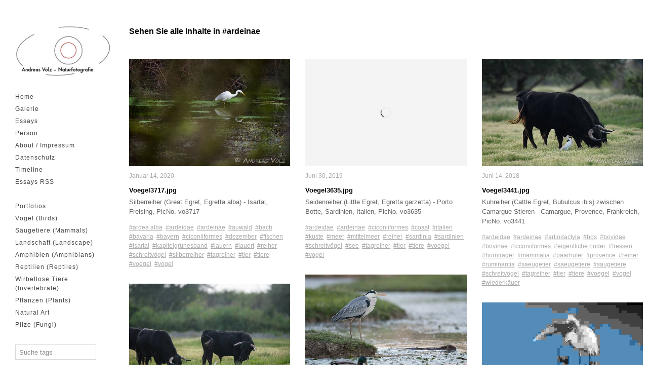

--- FILE ---
content_type: text/html; charset=UTF-8
request_url: http://s522872944.online.de/koken/tags/ardeinae/content/
body_size: 54394
content:
<!DOCTYPE html>
<html class="k-source-archive-contents k-lens-archive-contents">
<head>
	<meta charset="utf-8">
	<meta http-equiv="X-UA-Compatible" content="IE=edge,chrome=1">
	<meta name="viewport" content="width=device-width, initial-scale=1, minimum-scale=1, maximum-scale=1" />
	
	<meta name="description" content="" />
	<meta name="author" content="Andreas Volz" />
	<meta name="keywords" content="Andreas Volz, nature photography, Naturfotografie, Naturbilder, Naturfoto, Natur, Foto, Alpen, Prints, naturephoto, photography, pictures, wildlife, Germany, Munich" />

	<link rel="stylesheet" type="text/css" href="/koken/app/site/themes/common/css/reset.css?1.2.0" />
	<link rel="stylesheet" type="text/css" href="/koken/app/site/themes/common/css/kicons.css?1.2.0" />
	<link rel="stylesheet" type="text/css" href="/koken/storage/themes/madison-2-13438c6b-ea84-12b3-7d6a-493e52e8ce0e/css/kvideo.css" />
	<link rel="stylesheet" type="text/css" href="/koken/storage/themes/madison-2-13438c6b-ea84-12b3-7d6a-493e52e8ce0e/css/kshare.css" />
	<link id="koken_settings_css_link" rel="stylesheet" type="text/css" href="/koken/settings.css.lens" />
<link rel="shortcut icon" href="/koken/images/favicon.gif" type="image/x-icon"><meta name="pinterest" content="nopin" description="Sorry, pinning of images is not permitted." /><link rel="stylesheet" href="/koken/storage/plugins/image-protector-8aad8046-67d9-2d65-cd95-c4e51b775923/plugin.css" type="text/css" />
	<title>ardeinae - Andreas Volz</title>
	<meta property="og:site_name" content="Andreas Volz" />
	<meta property="og:title" content="Content" />
	<meta property="og:description" content="" />
	<meta property="og:type" content="website" />
	<meta property="og:image" content="https://www.volz-naturfoto.de/koken/storage/cache/images/002/866/Voegel3717,medium_large.1579028756.jpg" />
	<meta property="og:image:width" content="800" />
	<meta property="og:image:height" content="534" />
	<meta property="og:url" content="https://www.volz-naturfoto.de/koken/tags/ardeinae/content/" />

	<!--[if IE]>
	<script src="/koken/app/site/themes/common/js/html5shiv.js"></script>
	<![endif]-->
	
	<script src="/assets/js/jquery.min.js" type="text/javascript"></script>
	<script>window.jQuery || document.write('<script src="/koken/app/site/themes/common/js/jquery.min.js"><\/script>')</script>
	<script src="/koken/koken.js?1.2.0"></script>
	<script>$K.location = $.extend($K.location, {"here":"\/tags\/ardeinae\/content\/","parameters":{"page":1,"url":"\/tags\/ardeinae\/content\/"},"page_class":"k-source-archive-contents k-lens-archive-contents"});</script>
	<link rel="alternate" type="application/atom+xml" title="Andreas Volz: All uploads" href="/koken/feed/content/recent.rss" />
	<link rel="alternate" type="application/atom+xml" title="Andreas Volz: Essays" href="/koken/feed/essays/recent.rss" />
	<link rel="alternate" type="application/atom+xml" title="Andreas Volz: Timeline" href="/koken/feed/timeline/recent.rss" />
<script src="/koken/storage/themes/madison-2-13438c6b-ea84-12b3-7d6a-493e52e8ce0e/js/jquery.smooth-scroll.min.js"></script>
<script src="/koken/storage/themes/madison-2-13438c6b-ea84-12b3-7d6a-493e52e8ce0e/js/jquery.sidr.min.js"></script>
<script src="/koken/app/site/themes/common/js/pillar.js?1.2.0"></script>
<script src="/koken/app/site/themes/common/js/jquery.pjax.js?1.2.0"></script>
<script src="/koken/app/site/themes/common/js/jquery.pjax-transition.js?1.2.0"></script>
<script src="/koken/app/site/themes/common/js/share.js?1.2.0"></script>
<script src="/koken/storage/themes/madison-2-13438c6b-ea84-12b3-7d6a-493e52e8ce0e/js/madison.js"></script>
<script>
	Madison.nestedNav = '1';
	</script>
</head>
<body class="pos_left splash_t k-source-archive-contents k-lens-archive-contents">
	
	<div id="sidr-left" class="mob">
	<section id="nav_first"><ul class="k-nav-list k-nav-root "><li><a data-koken-internal title="Home" href="/koken/">Home</a></li><li><a data-koken-internal title="Galerie" href="/koken/albums/">Galerie</a></li><li><a data-koken-internal title="Essays" href="/koken/essays/">Essays</a></li><li><a data-koken-internal title="Person" href="/koken/pages/person/">Person</a></li><li><a data-koken-internal title="About / Impressum" href="/koken/pages/impressum/">About / Impressum</a></li><li><a data-koken-internal title="Datenschutz" href="/koken/pages/datenschutz/">Datenschutz</a></li><li><a data-koken-internal title="Timeline" href="/koken/timeline/">Timeline</a></li><li><a target="_blank" title="Essays RSS" href="/koken/feed/essays/recent.rss">Essays RSS</a></li></ul></section>
<section id="nav_second"><ul class="k-nav-list k-nav-root "><li><a class="k-nav-set" data-koken-internal title="Portfolios" href="/koken/sets/portfolios/">Portfolios</a><ul class="k-nav-list "><li><a data-koken-internal title="Isartal" href="/koken/albums/isar/">Isartal</a></li><li><a data-koken-internal title="Island" href="/koken/albums/island/">Island</a></li><li><a data-koken-internal title="Karwendel Gebirge" href="/koken/albums/karwendel-gebirge/">Karwendel Gebirge</a></li><li><a data-koken-internal title="Falkland Inseln" href="/koken/albums/falkland-inseln-2/">Falkland Inseln</a></li><li><a data-koken-internal title="Gardasee" href="/koken/albums/gardasee/">Gardasee</a></li><li><a data-koken-internal title="Ostsee" href="/koken/albums/ostsee/">Ostsee</a></li><li><a data-koken-internal title="Apennin" href="/koken/albums/apennin/">Apennin</a></li><li><a data-koken-internal title="Korsika und Sardinien" href="/koken/albums/korsika-sardinien/">Korsika und Sardinien</a></li><li><a data-koken-internal title="Vinschgau" href="/koken/albums/vinschgau/">Vinschgau</a></li><li><a data-koken-internal title="Provence" href="/koken/albums/provence/">Provence</a></li><li><a data-koken-internal title="Nord-Norwegen" href="/koken/albums/nord-norwegen/">Nord-Norwegen</a></li><li><a data-koken-internal title="Küsten der Ostadria" href="/koken/albums/ostadria/">Küsten der Ostadria</a></li><li><a data-koken-internal title="Neusiedler See" href="/koken/albums/neusiedler-see/">Neusiedler See</a></li><li><a data-koken-internal title="Hohe Tauern" href="/koken/albums/hohe-tauern/">Hohe Tauern</a></li><li><a data-koken-internal title="Im Wald der Bären" href="/koken/albums/im-wald-der-baeren/">Im Wald der Bären</a></li><li><a data-koken-internal title="Nordost-Spanien" href="/koken/albums/spanien14/">Nordost-Spanien</a></li><li><a data-koken-internal title="Bulgarien" href="/koken/albums/bulgarien-2013/">Bulgarien</a></li><li><a data-koken-internal title="Australien, Tasmanien" href="/koken/albums/australien-tasmanien-2013/">Australien, Tasmanien</a></li><li><a data-koken-internal title="Australien, NSW" href="/koken/albums/australien-nsw-2012/">Australien, NSW</a></li><li><a data-koken-internal title="Pelikane in Nord-Griechenland" href="/koken/albums/pelikane-in-nord-griechenland/">Pelikane in Nord-Griechenland</a></li><li><a data-koken-internal title="Sulawesi" href="/koken/albums/sulawesi-2008/">Sulawesi</a></li><li><a data-koken-internal title="Borneo" href="/koken/albums/borneo-2008/">Borneo</a></li></ul></li><li><a class="k-nav-set" data-koken-internal title="Vögel (Birds)" href="/koken/sets/voegel/">Vögel (Birds)</a><ul class="k-nav-list "><li><a data-koken-internal title="Alpenvögel" href="/koken/albums/alpenvoegel/">Alpenvögel</a></li><li><a data-koken-internal title="Ammern" href="/koken/albums/ammern/">Ammern</a></li><li><a data-koken-internal title="Entenvögel" href="/koken/albums/enten-und-gaense/">Entenvögel</a></li><li><a data-koken-internal title="Eulen" href="/koken/albums/eulen/">Eulen</a></li><li><a data-koken-internal title="Finken" href="/koken/albums/finken/">Finken</a></li><li><a data-koken-internal title="Fliegenschnäpper" href="/koken/albums/fliegenschnaepper/">Fliegenschnäpper</a></li><li><a data-koken-internal title="Geier" href="/koken/albums/geier/">Geier</a></li><li><a data-koken-internal title="Greifvögel" href="/koken/albums/greifvoegel/">Greifvögel</a></li><li><a data-koken-internal title="Hühnervögel" href="/koken/albums/huehnervoegel/">Hühnervögel</a></li><li><a data-koken-internal title="Kranichvögel" href="/koken/albums/kranichvoegel/">Kranichvögel</a></li><li><a data-koken-internal title="Lappentaucher" href="/koken/albums/lappentaucher/">Lappentaucher</a></li><li><a data-koken-internal title="Meisen" href="/koken/albums/meisen/">Meisen</a></li><li><a data-koken-internal title="Pinguine" href="/koken/albums/pinguine/">Pinguine</a></li><li><a data-koken-internal title="Pirol" href="/koken/albums/pirol/">Pirol</a></li><li><a data-koken-internal title="Rabenvögel" href="/koken/albums/rabenvoegel/">Rabenvögel</a></li><li><a data-koken-internal title="Rackenvögel" href="/koken/albums/bienenfresser/">Rackenvögel</a></li><li><a data-koken-internal title="Regenpfeiferartige" href="/koken/albums/regenpfeiferartige/">Regenpfeiferartige</a></li><li><a data-koken-internal title="Ruderfüßer" href="/koken/albums/ruderfuesser/">Ruderfüßer</a></li><li><a data-koken-internal title="Schreitvögel" href="/koken/albums/schreitvoegel/">Schreitvögel</a></li><li><a data-koken-internal title="Seidenschwanz" href="/koken/albums/seidenschwanz/">Seidenschwanz</a></li><li><a data-koken-internal title="Sonstige Singvögel" href="/koken/albums/sonstige-singvoegel/">Sonstige Singvögel</a></li><li><a data-koken-internal title="Spechte" href="/koken/albums/spechte/">Spechte</a></li><li><a data-koken-internal title="Tropische Vögel" href="/koken/albums/tropische-voegel/">Tropische Vögel</a></li><li><a data-koken-internal title="Wiedehopf" href="/koken/albums/wiedehopf/">Wiedehopf</a></li><li><a data-koken-internal title="Würger" href="/koken/albums/wuerger/">Würger</a></li><li><a data-koken-internal title="Australische Vögel" href="/koken/albums/australische-voegel/">Australische Vögel</a></li></ul></li><li><a class="k-nav-set" data-koken-internal title="Säugetiere (Mammals)" href="/koken/sets/saeugetiere/">Säugetiere (Mammals)</a><ul class="k-nav-list "><li><a data-koken-internal title="Beuteltiere" href="/koken/albums/beuteltiere/">Beuteltiere</a></li><li><a data-koken-internal title="Hasen" href="/koken/albums/hasen/">Hasen</a></li><li><a data-koken-internal title="Hirsche" href="/koken/albums/hirsche/">Hirsche</a></li><li><a data-koken-internal title="Hörnchen" href="/koken/albums/hoernchen/">Hörnchen</a></li><li><a data-koken-internal title="Hornträger" href="/koken/albums/horntraeger/">Hornträger</a></li><li><a data-koken-internal title="Landraubtiere" href="/koken/albums/landraubtiere/">Landraubtiere</a></li><li><a data-koken-internal title="Meeressäuger" href="/koken/albums/meeressaeuger/">Meeressäuger</a></li><li><a data-koken-internal title="Nagetiere" href="/koken/albums/nagetiere-1/">Nagetiere</a></li><li><a data-koken-internal title="Primaten" href="/koken/albums/affen/">Primaten</a></li><li><a data-koken-internal title="Schweine" href="/koken/albums/schweine/">Schweine</a></li><li><a data-koken-internal title="Ursäuger" href="/koken/albums/ursaeuger/">Ursäuger</a></li><li><a data-koken-internal title="Sonstige" href="/koken/albums/sonstige/">Sonstige</a></li></ul></li><li><a class="k-nav-set" data-koken-internal title="Landschaft (Landscape)" href="/koken/sets/landschaft/">Landschaft (Landscape)</a><ul class="k-nav-list "><li><a data-koken-internal title="Alpen" href="/koken/albums/alpen/">Alpen</a></li><li><a data-koken-internal title="Deutschland" href="/koken/albums/deutschland/">Deutschland</a></li><li><a data-koken-internal title="Europa" href="/koken/albums/europa/">Europa</a></li><li><a data-koken-internal title="Australien" href="/koken/albums/australien/">Australien</a></li><li><a data-koken-internal title="Bäche und Schluchten" href="/koken/albums/baeche-und-schluchten/">Bäche und Schluchten</a></li><li><a data-koken-internal title="Stein" href="/koken/albums/steine/">Stein</a></li><li><a data-koken-internal title="Wasser" href="/koken/albums/wasser/">Wasser</a></li><li><a data-koken-internal title="Wetter und Weltall" href="/koken/albums/licht-und-wetter/">Wetter und Weltall</a></li></ul></li><li><a class="k-nav-set" data-koken-internal title="Amphibien (Amphibians)" href="/koken/sets/amphibien/">Amphibien (Amphibians)</a><ul class="k-nav-list "><li><a data-koken-internal title="Froschlurche" href="/koken/albums/froschlurche/">Froschlurche</a></li><li><a data-koken-internal title="Schwanzlurche" href="/koken/albums/schwanzlurche/">Schwanzlurche</a></li></ul></li><li><a class="k-nav-set" data-koken-internal title="Reptilien (Reptiles)" href="/koken/sets/reptilien/">Reptilien (Reptiles)</a><ul class="k-nav-list "><li><a data-koken-internal title="Echsen" href="/koken/albums/echsen/">Echsen</a></li><li><a data-koken-internal title="Krokodile" href="/koken/albums/krokodile/">Krokodile</a></li><li><a data-koken-internal title="Schlangen" href="/koken/albums/schlangen/">Schlangen</a></li><li><a data-koken-internal title="Schildkröten" href="/koken/albums/schildkroeten/">Schildkröten</a></li></ul></li><li><a class="k-nav-set" data-koken-internal title="Wirbellose Tiere (Invertebrate)" href="/koken/sets/wirbellose-tiere/">Wirbellose Tiere (Invertebrate)</a><ul class="k-nav-list "><li><a data-koken-internal title="Heuschrecken" href="/koken/albums/heuschrecken/">Heuschrecken</a></li><li><a data-koken-internal title="Käfer" href="/koken/albums/kaefer/">Käfer</a></li><li><a data-koken-internal title="Libellen" href="/koken/albums/libellen/">Libellen</a></li><li><a data-koken-internal title="Schmetterlinge" href="/koken/albums/schmetterlinge/">Schmetterlinge</a></li><li><a data-koken-internal title="Spinnentiere" href="/koken/albums/spinnen/">Spinnentiere</a></li><li><a data-koken-internal title="Sonstige Insekten" href="/koken/albums/sonstige-insekten/">Sonstige Insekten</a></li></ul></li><li><a class="k-nav-set" data-koken-internal title="Pflanzen (Plants)" href="/koken/sets/pflanzen/">Pflanzen (Plants)</a><ul class="k-nav-list "><li><a data-koken-internal title="Alpenblumen" href="/koken/albums/alpenblumen/">Alpenblumen</a></li><li><a data-koken-internal title="Bäume" href="/koken/albums/baeume/">Bäume</a></li><li><a data-koken-internal title="Orchideen" href="/koken/albums/orchideen/">Orchideen</a></li><li><a data-koken-internal title="Frühlingsblumen" href="/koken/albums/fruehlingsblumen/">Frühlingsblumen</a></li><li><a data-koken-internal title="Blütenpflanzen" href="/koken/albums/bluetenpflanzen/">Blütenpflanzen</a></li></ul></li><li><a data-koken-internal title="Natural Art" href="/koken/albums/natural-art/">Natural Art</a></li><li><a data-koken-internal title="Pilze (Fungi)" href="/koken/albums/pilze-fungi/">Pilze (Fungi)</a></li></ul></section>
<section id="nav_third"></section>
	<form class="k-search">
  <input type="search" id="k-search-tag" placeholder="Suche tags" list="k-search-tags">
  <datalist id="k-search-tags">
<option value="tier"><option value="tiere"><option value="voegel"><option value="vogel"><option value="naturfotografie"><option value="alpen"><option value="alps"><option value="isartal"><option value="bayern"><option value="mammalia"><option value="saeugetier"><option value="saeugetiere"><option value="säugetiere"><option value="bavaria"><option value="karwendel"><option value="gebirge"><option value="passeri"><option value="singvogel"><option value="wald"><option value="tageslicht"><option value="aussen"><option value="aussenaufnahme"><option value="landschaft"><option value="pflanze"><option value="pflanzen"><option value="berge"><option value="gefäßpflanzen"><option value="tracheophyta"><option value="samenpflanzen"><option value="spermatophytina"><option value="fotografie"><option value="bedecktsamer"><option value="magnoliopsida"><option value="passeriformes"><option value="sperlingsvögel"><option value="felsen"><option value="gewässer"><option value="karwendelgebirge"><option value="wasser"><option value="schnee"><option value="artiodactyla"><option value="paarhufer"><option value="blüten"><option value="küste"><option value="winter"><option value="falkland islands"><option value="falklandinseln"><option value="malwinen"><option value="rocks"><option value="see"><option value="isar"><option value="ruminantia"><option value="wiederkäuer"><option value="arthropoda"><option value="gliederfüßer"><option value="fluginsekten"><option value="pterygota"><option value="insecta"><option value="insekt"><option value="insekten"><option value="subantarktis"><option value="frühling"><option value="charadriiformes"><option value="limikolen"><option value="regenpfeiferartige"><option value="snow"><option value="bedrohte arten"><option value="bedrohte tierarten"><option value="bedrohte tiere"><option value="gefährdete tiere"><option value="monokotyledonen"><option value="südtirol"><option value="italien"><option value="coast"><option value="kerneudikotyledonen"><option value="eudikotyledonen"><option value="blume"><option value="blumen"><option value="blüte"><option value="gruppe"><option value="asparagales"><option value="spargelartige"><option value="water"><option value="vinschgau"><option value="bovidae"><option value="hornträger"><option value="lepidoptera"><option value="schmetterlinge"><option value="caprinae"><option value="ziegenartige"><option value="carnivora"><option value="raubtiere"><option value="toskana"><option value="alpentiere"><option value="canoidea"><option value="hundeartige"><option value="meer"><option value="herbst"><option value="alpenvögel"><option value="kriechtier"><option value="kriechtiere"><option value="reptilien"><option value="morgen"><option value="anatidae"><option value="anseriformes"><option value="entenvögel"><option value="gänsevögel"><option value="asteriden"><option value="alpi apuane"><option value="apuanische alpen"><option value="macro"><option value="makro"><option value="galliformes"><option value="huehnervogel"><option value="hühnervögel"><option value="regenwald"><option value="tropischer regenwald"><option value="orchidaceae"><option value="orchideen"><option value="falconiformes"><option value="fasanenartige"><option value="greifvogel"><option value="phasianidae"><option value="schuppenkriechtiere"><option value="squamata"><option value="abend"><option value="abendlicht"><option value="amphibia"><option value="amphibien"><option value="lurche"><option value="wiese"><option value="fliegen"><option value="bach"><option value="junges"><option value="jungtiere"><option value="neoptera"><option value="neuflügler"><option value="tierkinder"><option value="fliegt"><option value="sitzen"><option value="sitzt"><option value="iceland"><option value="island"><option value="wasservögel"><option value="australien"><option value="pelecaniformes"><option value="ruderfüßer"><option value="sardinien"><option value="balz"><option value="österreich"><option value="makrofotografie"><option value="nagetier"><option value="nagetiere"><option value="rodentia"><option value="tirol"><option value="asterales"><option value="asternartige"><option value="paar"><option value="paare"><option value="pärchen"><option value="ciconiiformes"><option value="daylight"><option value="nacht"><option value="pinguine"><option value="schreitvögel"><option value="sphenisciformes"><option value="schlucht"><option value="fluss"><option value="hahnenfußartige"><option value="nebel"><option value="ranunculales"><option value="provence"><option value="ufer"><option value="euasteriden ii"><option value="raufußhühner"><option value="tetraoninae"><option value="wasserfall"><option value="gaemse"><option value="gämsen"><option value="rupicapra"><option value="schnepfenvögel"><option value="scolopacidae"><option value="sonnenuntergang"><option value="orchidoideae"><option value="abendrot"><option value="accipitridae"><option value="flugaufnahme"><option value="habichtartige"><option value="isarwinkel"><option value="hahnenfußgewächse"><option value="indonesien"><option value="ranunculaceae"><option value="alpenblumen"><option value="gebirgsvögel"><option value="gardasee"><option value="orchideae"><option value="fliegenschnäpper"><option value="muscicapidae"><option value="norwegen"><option value="arktis"><option value="coniferales"><option value="eule"><option value="eulen"><option value="gymnospermae"><option value="koniferen"><option value="nacktsamer"><option value="nadelhölzer"><option value="pinales"><option value="strigiformes"><option value="eigentliche eulen"><option value="strigidae"><option value="affen"><option value="anthropoidea"><option value="apennin"><option value="bäume"><option value="eigentliche affen"><option value="primaten"><option value="primates"><option value="ericales"><option value="evening"><option value="heidekrautartige"><option value="kieferngewächse"><option value="pinaceae"><option value="sonnenaufgang"><option value="anura"><option value="cervidae"><option value="frösche"><option value="froschlurche"><option value="hirsche"><option value="hörnchenverwandte"><option value="sciuromorpha"><option value="bergbach"><option value="edelfalter"><option value="feld"><option value="nymphalidae"><option value="saxicolinae"><option value="schmätzer"><option value="wolken"><option value="canidae"><option value="gämse"><option value="hunde"><option value="rupicapra rupicapra"><option value="altweltaffen"><option value="catarrhini"><option value="echte füchse"><option value="schmalnasenaffen"><option value="vulpini"><option value="gegenlicht"><option value="ostsee"><option value="anserinae"><option value="auwald"><option value="gans"><option value="gänse"><option value="kormoran"><option value="kormorane"><option value="nationalpark vorpommersche boddenlandschaft"><option value="phalacrocoracidae"><option value="schlange"><option value="schlangen"><option value="serpentes"><option value="baum"><option value="corvidae"><option value="eis"><option value="nahrungssuche"><option value="rabenvögel"><option value="arachnida"><option value="capra"><option value="chelicerata"><option value="kieferklauenträger"><option value="spinnentiere"><option value="südamerika"><option value="ziegen"><option value="finnland"><option value="fressen"><option value="hörnchen"><option value="kroatien"><option value="sciuridae"><option value="steine"><option value="coleoptera"><option value="herbstfarben"><option value="käfer"><option value="schwimmen"><option value="schwimmt"><option value="araneae"><option value="araneomorphae"><option value="echte webspinnen"><option value="spiegelung"><option value="sterne"><option value="webspinnen"><option value="finken"><option value="fringillidae"><option value="alm"><option value="moor"><option value="kies"><option value="kiesflächen"><option value="münchen"><option value="afterglow"><option value="blumenwiese"><option value="coraciiformes"><option value="küken"><option value="photography"><option value="rackenvögel"><option value="rosiden"><option value="sonne"><option value="caudata"><option value="hochgebirge"><option value="hominoidea"><option value="menschenartige"><option value="raureif"><option value="salamanderverwandte"><option value="salamandroidea"><option value="schwanzlurche"><option value="sunset"><option value="taiga"><option value="aggression"><option value="beutelsäuger"><option value="beuteltiere"><option value="erdhörnchen"><option value="höhlenbrüter"><option value="metatheria"><option value="picidae"><option value="piciformes"><option value="specht"><option value="spechte"><option value="spechtvögel"><option value="xerinae"><option value="füttern"><option value="gesang"><option value="singen"><option value="ardeidae"><option value="carduelinae"><option value="lagopus"><option value="lake"><option value="reiher"><option value="schneehühner"><option value="stieglitzartige"><option value="hominidae"><option value="menschenaffen"><option value="night"><option value="röhricht"><option value="schilf"><option value="korsika"><option value="tropische vögel"><option value="echse"><option value="echsen"><option value="eisfuchs"><option value="lacertilia"><option value="lärchen"><option value="laricoideae"><option value="larix"><option value="polarfuchs"><option value="scincomorpha"><option value="skinkartige"><option value="trockenrasen"><option value="vulpes lagopus"><option value="watvögel"><option value="naturschutzgebiet"><option value="alpensteinbock"><option value="bergblumen"><option value="capra ibex"><option value="cervinae"><option value="cygnini"><option value="echte eidechsen"><option value="echte hirsche"><option value="familie"><option value="hirsch"><option value="lacertidae"><option value="schwäne"><option value="echte frösche"><option value="eselspinguin"><option value="euasteriden i"><option value="frosch"><option value="gentoo penguin"><option value="langschwanzpinguine"><option value="mittelmeer"><option value="pygoscelis"><option value="pygoscelis papua"><option value="ranidae"><option value="alpenschneehuhn"><option value="augenfalter"><option value="bären"><option value="caelifera"><option value="echte salamander"><option value="ericaceae"><option value="eurosiden i"><option value="falconidae"><option value="falkenartige"><option value="feuchtwiese"><option value="gruiformes"><option value="heidekrautgewächse"><option value="höhle"><option value="kälte"><option value="kranichvögel"><option value="kurzfühlerschrecken"><option value="portrait"><option value="robben"><option value="salamandridae"><option value="satyrinae"><option value="schlichtkleid"><option value="ursidae"><option value="brachland"><option value="echte spechte"><option value="pelecanidae"><option value="pelikane"><option value="picinae"><option value="primelgewächse"><option value="primulaceae"><option value="acrididae"><option value="auerhuhn"><option value="aurora borealis"><option value="bläulinge"><option value="eudyptes"><option value="eudyptes chrysocome"><option value="falconinae"><option value="falke"><option value="falken"><option value="feldheuschrecken"><option value="felsenpinguin"><option value="fjord"><option value="frankreich"><option value="lycaenidae"><option value="lycaeninae"><option value="morgenrot"><option value="nachtaufnahme"><option value="polarlicht"><option value="schopfpinguine"><option value="southern rockhopper penguin"><option value="tetrao urogallus"><option value="flug"><option value="grasland"><option value="motacillidae"><option value="procellariiformes"><option value="rana"><option value="röhrennasen"><option value="stelzen und pieper"><option value="tümpel"><option value="weiher"><option value="back light"><option value="capreolinae"><option value="charadriidae"><option value="geschiebe"><option value="grasmückenartige"><option value="kampf"><option value="kämpfen"><option value="kräftemessen"><option value="laichen"><option value="meerenten und säger"><option value="mergini"><option value="ophrys"><option value="pilze"><option value="ragwurzen"><option value="regenpfeifer"><option value="sylviidae"><option value="trughirsche"><option value="waldbewohner"><option value="waldtiere"><option value="iridaceae"><option value="kiefern"><option value="pinoideae"><option value="pinus"><option value="sardinia"><option value="schilfbewohner"><option value="schwertlilie"><option value="schwertliliengewächse"><option value="viperidae"><option value="vipern"><option value="calidris"><option value="corvus"><option value="eigentliche salamander"><option value="eiszapfen"><option value="heide"><option value="ibisse und löffler"><option value="juni"><option value="kraehe"><option value="lappentaucher"><option value="papilionidae"><option value="podicipedidae"><option value="rabe"><option value="raben und krähen"><option value="ritterfalter"><option value="salamandra"><option value="strandläufer"><option value="taucher"><option value="threskiornithidae"><option value="asteraceae"><option value="brutpflege"><option value="echte schweine"><option value="fürsorge"><option value="korbblütler"><option value="kuhschellen"><option value="leiten"><option value="sand"><option value="schweineartige"><option value="suidae"><option value="suina"><option value="sumpf"><option value="bockkäfer"><option value="buchenartige"><option value="buschland"><option value="cerambycidae"><option value="colubridae"><option value="echte erdhörnchen"><option value="echte ottern"><option value="fagales"><option value="klamm"><option value="marmota"><option value="marmotini"><option value="murmeltiere"><option value="nattern"><option value="primeln"><option value="primula"><option value="vipera"><option value="laridae"><option value="lichtung"><option value="meeressäuger"><option value="milchstraße"><option value="moewe"><option value="möwen"><option value="nest"><option value="waldlichtung"><option value="ammern"><option value="antarktischer kormoran"><option value="ardeinae"><option value="blauaugenscharbe"><option value="buchengewächse"><option value="bufonidae"><option value="dactylorhiza"><option value="emberizidae"><option value="ensifera"><option value="fagaceae"><option value="hase"><option value="hasen"><option value="hasenartige"><option value="imperial cormorant"><option value="knabenkraut"><option value="knabenkräuter"><option value="kröten"><option value="kühl-gemäßigter regenwald"><option value="lagomorpha"><option value="langfühlerschrecken"><option value="leporidae"><option value="leucocarbo atriceps"><option value="mauerläufer"><option value="procellariidae"><option value="sturmvögel"><option value="tagreiher"><option value="tichodroma muraria"><option value="tichodromidae"><option value="baden"><option value="cervus elaphus"><option value="ciconiidae"><option value="giftig"><option value="kängurus"><option value="laubheuschrecken"><option value="macropodidae"><option value="rothirsch"><option value="silhouette"><option value="storch"><option value="störche"><option value="sun"><option value="tettigoniidae"><option value="upupidae"><option value="wiedehopf"><option value="wiedehopfe"><option value="buchen"><option value="bufo"><option value="buntspechte"><option value="cetacea"><option value="dämmerung"><option value="dendrocopos"><option value="echte kröten"><option value="emilia-romagna"><option value="fagus"><option value="geröllflächen"><option value="gypaetinae"><option value="insektenfresser"><option value="juli"><option value="laniidae"><option value="libellen"><option value="liliaceae"><option value="liliales"><option value="lilienartige"><option value="liliengewächse"><option value="luftaufnahme"><option value="marder"><option value="mustelidae"><option value="odonata"><option value="pinnipedia"><option value="wal"><option value="wale"><option value="würger"><option value="adler"><option value="amaryllidaceae"><option value="amaryllisgewächse"><option value="aquilinae"><option value="brandung"><option value="braunellen"><option value="hundsrobben"><option value="ibisse"><option value="jagd"><option value="kommunikation"><option value="meisen"><option value="paridae"><option value="phocidae"><option value="prunellidae"><option value="stars"><option value="tau"><option value="threskiornithinae"><option value="waldvögel"><option value="wettersteingebirge"><option value="anserini"><option value="bergkrähen"><option value="brillenpinguine"><option value="carduelis"><option value="echte gänse"><option value="glaucidium"><option value="kopula"><option value="magellanpinguin"><option value="mai"><option value="paarung"><option value="park"><option value="podiceps"><option value="seeschwalbe"><option value="seeschwalben"><option value="sommer"><option value="sperlingskäuze"><option value="spheniscus"><option value="spheniscus magellanicus"><option value="sternidae"><option value="strand"><option value="wildflusslandschaft"><option value="zeisige"><option value="alpenbock"><option value="baum- und gleithörnchen"><option value="baumhörnchen"><option value="bienenfresser"><option value="calidris alba"><option value="enzianartige"><option value="epidendroideae"><option value="gentianales"><option value="hautflügler"><option value="hymenoptera"><option value="kolonie"><option value="märz"><option value="meropidae"><option value="motacilla"><option value="pine"><option value="rosalia alpina"><option value="sanderling"><option value="sciurinae"><option value="sciurini"><option value="september"><option value="sonnen"><option value="stelzen"><option value="steppe"><option value="aegypiinae"><option value="altweltgeier"><option value="braune skua"><option value="cercopithecidae"><option value="crocus"><option value="flechten"><option value="geborgenheit"><option value="gewässerrand"><option value="halbgänse"><option value="hepatica"><option value="kapitelblauesjuwel"><option value="krokus"><option value="krokusse"><option value="leberblümchen"><option value="meerkatzenverwandte"><option value="mergus"><option value="nisten"><option value="passeridae"><option value="ralle"><option value="rallidae"><option value="raubmöwen"><option value="recurvirostridae"><option value="säbelschnäbler"><option value="säger"><option value="sperlinge"><option value="stehen"><option value="steht"><option value="stercorarius"><option value="stercorarius antarcticus"><option value="subantarktikskua"><option value="tadorninae"><option value="tarnen"><option value="tarnung"><option value="verbergen"><option value="vom aussterben bedroht"><option value="aculeata"><option value="alcedinidae"><option value="apocrita"><option value="basidiomycetes"><option value="brut"><option value="coraciidae"><option value="drossel"><option value="drosseln"><option value="eisvogel"><option value="enzian"><option value="enziane"><option value="enziangewächse"><option value="europäische höhlensalamander"><option value="fluß"><option value="frost"><option value="gentianaceae"><option value="grasfrosch"><option value="grasmücken"><option value="holz"><option value="hydromantes"><option value="krabbenspinnen"><option value="lungenlose salamander"><option value="mohngewächse"><option value="ohrenrobben"><option value="oktober"><option value="otariidae"><option value="papaveraceae"><option value="plethodontidae"><option value="racken"><option value="rana temporaria"><option value="sperlingskauz"><option value="ständerpilze"><option value="stechimmen"><option value="sylvia"><option value="taillenwespen"><option value="thomisidae"><option value="turdidae"><option value="wischeffekt"><option value="agaricomycetes"><option value="balaenopteridae"><option value="bartenwale"><option value="ente"><option value="enten"><option value="europäischer mufflon"><option value="eurosiden ii"><option value="flügel schlagen"><option value="furchenwale"><option value="heimlich"><option value="himantopus"><option value="januar"><option value="mohn"><option value="mysticeti"><option value="neusiedler see"><option value="ödlandschrecken"><option value="oedipodinae"><option value="ovis"><option value="ovis gmelini"><option value="ovis gmelini musimon"><option value="papaver"><option value="schaf"><option value="schafe"><option value="schlägt mit den flügeln"><option value="stelzenläufer"><option value="totholz"><option value="verbergend"><option value="verborgen"><option value="verstecken"><option value="waldboden"><option value="wildschaf"><option value="ambrosis höhlensalamander"><option value="anemone"><option value="apollofalter"><option value="april"><option value="athene"><option value="bartmeise"><option value="bartmeisen"><option value="beuteübergabe"><option value="brunft"><option value="brunst"><option value="bufo bufo"><option value="caryophyllales"><option value="edelfinken"><option value="erdkröte"><option value="fischen"><option value="fleckenfalter"><option value="fringilla"><option value="gruidae"><option value="haselhuhn"><option value="hirundinidae"><option value="hydromantes ambrosii"><option value="kranich"><option value="kraniche"><option value="laubsänger"><option value="mäuseartige"><option value="mäuseverwandte"><option value="milky way"><option value="mond"><option value="muroidea"><option value="myomorpha"><option value="nationalpark appennino tosco-emiliano"><option value="nelkenartige"><option value="nymphalinae"><option value="panorama"><option value="panuridae"><option value="parnassius apollo"><option value="phylloscopus"><option value="rot"><option value="schwalben"><option value="speleomantes ambrosii"><option value="steinkäuze"><option value="tetrastes bonasia"><option value="trollblume"><option value="trollblumen"><option value="trollius"><option value="windröschen"><option value="acrocephalidae"><option value="acrocephalus"><option value="alpenbraunelle"><option value="alpenkrähe"><option value="anisoptera"><option value="anser"><option value="anthus"><option value="apoidea"><option value="arvicolinae"><option value="bienen und grabwespen"><option value="botaurinae"><option value="cricetidae"><option value="crocodilia"><option value="dachse"><option value="dommeln"><option value="dreizehenspecht"><option value="eissturmvogel"><option value="feldgänse"><option value="flaucher"><option value="fulmarus glacialis"><option value="großlibellen"><option value="höckerschwan"><option value="kreuzotter"><option value="krokodil"><option value="krokodile"><option value="lamiales"><option value="lippenblütlerartige"><option value="macronectes giganteus"><option value="melanismus"><option value="melanistisch"><option value="melinae"><option value="mljet"><option value="montifringilla nivalis"><option value="nestbau"><option value="ocker"><option value="otarriinae"><option value="picoides tridactylus"><option value="pieper"><option value="protostomia"><option value="prunella collaris"><option value="pyrrhocorax pyrrhocorax"><option value="riesensturmvogel"><option value="rohrsänger"><option value="rohrsängerartige"><option value="sandstrand"><option value="schlafplatz"><option value="schneefink"><option value="schneesperling"><option value="schwarz"><option value="seelöwen"><option value="sich sonnen"><option value="sonstwo"><option value="spermophilus"><option value="urmünder"><option value="vipera berus"><option value="vollmond"><option value="weiß"><option value="widderchen"><option value="wühler"><option value="wühlmäuse"><option value="ziesel"><option value="zygaenidae"><option value="acker"><option value="agaricomycetidae"><option value="alpenmurmeltier"><option value="anacamptis"><option value="apidae"><option value="apiformes"><option value="asteroideae"><option value="bergkiefer"><option value="bienen"><option value="birkhuhn"><option value="bussardartige"><option value="buteoninae"><option value="charadriinae"><option value="chlidonias"><option value="conchifera"><option value="corvus corax"><option value="eigentliche regenpfeifer"><option value="fangschrecken"><option value="februar"><option value="gelbringfalter"><option value="gentiana"><option value="gletscher"><option value="gletscher schmelze"><option value="hundswurzen"><option value="hutpilze"><option value="hystricomorpha"><option value="kolkrabe"><option value="latsche"><option value="legföhre"><option value="lopinga achine"><option value="magerrasen"><option value="magerwiese"><option value="mähnenrobbe"><option value="mantidae"><option value="mantinae"><option value="mantis"><option value="mantodea"><option value="marmota marmota"><option value="mollusca"><option value="mutter mit jungtier"><option value="mutter mit kind"><option value="otaria flavescens"><option value="papageien"><option value="pinus mugo"><option value="pinus mugo mugo"><option value="psittaciformes"><option value="pupplinger au"><option value="rallenvögel"><option value="rotfuchs"><option value="rügen"><option value="schalenweichtiere"><option value="scheckenfalter"><option value="schwarm"><option value="schweiz"><option value="stachelschweinverwandte"><option value="steinmauer"><option value="südamerikanischer seelöwe"><option value="sumpfseeschwalben"><option value="sylvensteinsee"><option value="upupa epops"><option value="vulpes vulpes"><option value="weichtiere"><option value="zugvögel"><option value="actitis hypoleucos"><option value="aquila chrysaetos"><option value="austernfischer"><option value="bilche"><option value="carabidae"><option value="caryophyllaceae"><option value="cinclidae"><option value="colobinae"><option value="comer see"><option value="corsica"><option value="diptera"><option value="düne"><option value="edelfasane"><option value="edelweiß"><option value="flussuferläufer"><option value="geophyten"><option value="gliridae"><option value="gnaphalieae"><option value="haematopodidae"><option value="hemiptera"><option value="knotenblumen"><option value="lago di como"><option value="laufkäfer"><option value="leontopodium"><option value="leucojum"><option value="libellulidae"><option value="lycosidae"><option value="lyrurus tetrix"><option value="männchen machen"><option value="nelkengewächse"><option value="oriolidae"><option value="perdix"><option value="phasianus"><option value="pirole"><option value="rebhühner"><option value="rotwidderchen"><option value="schlank- und stummelaffen"><option value="schnabelkerfe"><option value="segellibellen"><option value="steinadler"><option value="tetrao tetrix"><option value="waldrand"><option value="wasseramseln"><option value="wolfspinnen"><option value="zweiflügler"><option value="zygaeninae"><option value="agaricales"><option value="albatrosse"><option value="alligatoren"><option value="alligatoridae"><option value="alpensalamander"><option value="araneidae"><option value="araneoidea"><option value="argynnini"><option value="asparagaceae"><option value="black-browed albatross"><option value="bombycillidae"><option value="branta"><option value="bryodemella tuberculata"><option value="bubo"><option value="bubo bubo"><option value="caiman"><option value="caimaninae"><option value="calcariidae"><option value="cathartidae"><option value="champignonartige"><option value="circinae"><option value="coenonympha arcania"><option value="cuculiformes"><option value="dezember"><option value="diomedeidae"><option value="echte kaimane"><option value="eigentliche halbgänse"><option value="eigentliche papageien"><option value="epipactis"><option value="erica"><option value="erica carnea"><option value="felsenscharbe"><option value="flamingo"><option value="flamingos"><option value="gefiederpflege"><option value="gefleckte schnarrschrecke"><option value="gymnadenia"><option value="händelwurzen"><option value="heidekräuter"><option value="heliconiinae"><option value="iris"><option value="jagen"><option value="kaimane"><option value="kloakentiere"><option value="kuckucksvögel"><option value="lacerta agilis"><option value="leucocarbo magellanicus"><option value="limosa"><option value="meergänse"><option value="mehlprimel"><option value="mirounga leonina"><option value="mittelmeerländer"><option value="monotremata"><option value="neuweltgeier"><option value="passionsblumenfalter"><option value="perlgrasfalter"><option value="perlmuttfalter"><option value="pfuhlschnepfen"><option value="phoenicopteriformes"><option value="pisauridae"><option value="plectrophenax nivalis"><option value="primula farinosa"><option value="protheria"><option value="psittacidae"><option value="radnetzspinnen"><option value="raubspinnen"><option value="rote apollo"><option value="roter apollo"><option value="salamandra atra"><option value="schildkröten"><option value="schneeammer"><option value="schneeheide"><option value="schreivögel"><option value="schwarzbrauenalbatros"><option value="schwertlilien"><option value="seidenschwanz"><option value="seidenschwänze"><option value="spargelgewächse"><option value="sporn- und schneeammern"><option value="stendelwurzen"><option value="subtropischer regenwald"><option value="südlicher see-elefant"><option value="tadornini"><option value="testudinata"><option value="thalassarche melanophris"><option value="trollius europaeus"><option value="tyranni"><option value="überwintern"><option value="uhu"><option value="uhus"><option value="ursäuger"><option value="vombatidae"><option value="weihe"><option value="weihen"><option value="weißbindige wiesenvögelchen"><option value="wombats"><option value="zauneidechse"><option value="aegolius funereus"><option value="alpendohle"><option value="anatini"><option value="anden"><option value="apodiformes"><option value="aptenodytes"><option value="aptenodytes patagonicus"><option value="backentaschenaffen"><option value="bartgeier"><option value="biber"><option value="blätter"><option value="blatthornkäfer"><option value="bombina"><option value="bombinatoridae"><option value="boraginaceae"><option value="borretschgewächse"><option value="bunt"><option value="carduoideae"><option value="castoridae"><option value="cercopithecinae"><option value="chiroptera"><option value="coronella"><option value="coronella austriaca"><option value="cryptodira"><option value="cypripedioideae"><option value="dasyuridae"><option value="dasyuromorphia"><option value="discoglossoidea"><option value="echte bienen"><option value="europäische gottesanbeterin"><option value="europäischer dachs"><option value="feuersalamander"><option value="flares"><option value="fledermäuse"><option value="fledertiere"><option value="freiflächen"><option value="gelb"><option value="glattnattern"><option value="gletscherschmelze"><option value="gomphocerinae"><option value="grashüpfer"><option value="großpinguine"><option value="gypaetus barbatus"><option value="halsberger-schildkröten"><option value="king penguin"><option value="kleinlibellen"><option value="königspinguin"><option value="lechtaler alpen"><option value="löffler"><option value="macaca"><option value="makaken"><option value="mantis religiosa"><option value="meles meles"><option value="microchiroptera"><option value="myodes"><option value="nationalpark jasmund"><option value="notamacropus"><option value="odontoceti"><option value="oenanthe oenanthe"><option value="phaneropterinae"><option value="pieridae"><option value="plataleinae"><option value="rallen"><option value="raubbeutler"><option value="raubbeutlerartige"><option value="raublattgewächse"><option value="raufußkauz"><option value="reflexe"><option value="ringdrossel"><option value="rötelmäuse"><option value="salamandra salamandra"><option value="scarabaeidae"><option value="scheibenzüngler"><option value="schleichen"><option value="schlingnatter"><option value="schwimmenten"><option value="seglervögel"><option value="sichelschrecken"><option value="singschrecken"><option value="stausee"><option value="steinbruch"><option value="steinschmätzer"><option value="tettigoniinae"><option value="troglodytidae"><option value="turdus torquatus"><option value="turmfalke"><option value="unken"><option value="verzascatal"><option value="wallabys"><option value="weißlinge"><option value="welle"><option value="zahnwale"><option value="zaunkönige"><option value="zygoptera"><option value="agavengewächse"><option value="agavoideae"><option value="alaudidae"><option value="anguidae"><option value="anthericum"><option value="apodidae"><option value="arctosa cinerea"><option value="ascalaphidae"><option value="athene noctua"><option value="baldrian-scheckenfalter"><option value="bivalvia"><option value="blattkäfer"><option value="boaschlangen"><option value="boidae"><option value="boinae"><option value="brachycera"><option value="breitnasenaffen"><option value="buntspecht"><option value="caviidae"><option value="chrysomelidae"><option value="cranichideae"><option value="cuculidae"><option value="cypripedium"><option value="delfinartige"><option value="delfine"><option value="delphinidae"><option value="delphinoidea"><option value="dendrocopos leucotos"><option value="dendrocopos major"><option value="diploglossa"><option value="doppelbelichtung"><option value="drehwurzen"><option value="falco peregrinus"><option value="farnartigen pflanzen"><option value="farne"><option value="flussufer-riesenwolfsspinne"><option value="flussuferwolfsspinne"><option value="frauenschuh"><option value="futterneid"><option value="gebäude"><option value="gebüsch"><option value="gefäßsporenpflanzen"><option value="gibbons"><option value="graslilien"><option value="halcyoninae"><option value="hangquellmoor"><option value="haselmaus"><option value="hecke"><option value="heidelibellen"><option value="histrionicus histrionicus"><option value="hylobatidae"><option value="kasarkas"><option value="kragenente"><option value="kuckucke"><option value="laub"><option value="lauern"><option value="lauert"><option value="lerchen"><option value="lieste"><option value="lilie"><option value="lilien"><option value="lilium"><option value="mauereidechsen"><option value="meeresvögel"><option value="meerschweinchen"><option value="melitaea diamina"><option value="melitaeini"><option value="mensch"><option value="mondfinsternis"><option value="moos"><option value="muscardinus avellanarius"><option value="muscheln"><option value="nachtaktiv"><option value="narcissus"><option value="narzissen"><option value="natricinae"><option value="netzflügler"><option value="neuroptera"><option value="neuweltaffen"><option value="november"><option value="platyrrhini"><option value="podarcis"><option value="pteridophyta"><option value="quelle"><option value="rallus"><option value="riesenschlange"><option value="riesenschlangen"><option value="rolland-taucher"><option value="rollandia rolland"><option value="rosales"><option value="rosenartige"><option value="schleiche"><option value="schleichenartige"><option value="schmetterlingshafte"><option value="seevögel"><option value="segler"><option value="sichern"><option value="silberfleck-bläulinge"><option value="spiranthes"><option value="steinkauz"><option value="sturm"><option value="sympetrum"><option value="syn. picoides major"><option value="tadorna"><option value="trocknen"><option value="trocknet"><option value="wanderfalke"><option value="wassernattern"><option value="weißrückenspecht"><option value="white-tufted grebe"><option value="zitronenzeisig"><option value="accipiter"><option value="acer"><option value="ahorn"><option value="alpen-barrenringelnatter"><option value="alpenglöckchen"><option value="alpensegler"><option value="alpenveilchen"><option value="ameisenigel"><option value="anguis fragilis"><option value="apus melba"><option value="asio"><option value="auchenorrhyncha"><option value="aussicht"><option value="bekassinen"><option value="berglaubsänger"><option value="beutelmarder"><option value="beutelmeisen"><option value="bewegung"><option value="blackish oystercatcher"><option value="blässhühner"><option value="blindschleiche"><option value="bombina variegata"><option value="centaurea"><option value="cephalanthera"><option value="cereopsini"><option value="charadrius dubius"><option value="chileausternfischer"><option value="chionidae"><option value="chionis alba"><option value="chloephaga hybrida"><option value="chorthippus pullus"><option value="cicadina"><option value="cicindelinae"><option value="columbidae"><option value="columbiformes"><option value="commeliniden"><option value="cyclamen"><option value="dactylorhiza fuchsii"><option value="dasyurus"><option value="echimyidae"><option value="eibengewächse"><option value="erythronium"><option value="erythronium dens-canis"><option value="estergebirge"><option value="felidae"><option value="feloidea"><option value="fichtenkreuzschnabel"><option value="filander"><option value="flockenblumen"><option value="flussregenpfeifer"><option value="frühlingsknotenblume"><option value="fuchs knabenkraut"><option value="fulica"><option value="gallinago"><option value="gastropoda"><option value="gelbbauchunke"><option value="gladiole"><option value="gladiolen"><option value="gladiolus"><option value="goldhähnchen"><option value="graugans"><option value="großkatzen"><option value="habichte und sperber"><option value="haematopus ater"><option value="haubenmeise"><option value="henne"><option value="hippocastanoideae"><option value="hochmoor"><option value="hühnergänse"><option value="hunds-zahnlilie"><option value="iguania"><option value="kapitelgrünesband"><option value="kapitelwilderoberlauf"><option value="katzen"><option value="katzenartige"><option value="kelpgans"><option value="kiesbankgrashüpfer"><option value="kreuzschnäbel"><option value="larus michahellis"><option value="leguanartige"><option value="leimkräuter"><option value="loxia"><option value="loxia curvirostra"><option value="malvales"><option value="malvenartige"><option value="märzenbecher"><option value="meerenten"><option value="melitaeinae"><option value="meteor"><option value="mittelmeermöwe"><option value="myosotis"><option value="myrsinengewächse"><option value="myrsinoideae"><option value="natrix helvetica"><option value="neozoen"><option value="nucifraga"><option value="nussknacker"><option value="ohreulen"><option value="ophrys sphegodes"><option value="otididae"><option value="panthera"><option value="pantherinae"><option value="pelophylax"><option value="phylloscopus bonelli"><option value="poales"><option value="regulidae"><option value="regulus regulus"><option value="remizidae"><option value="rhododendren"><option value="rhododendron"><option value="rosaceae"><option value="rosengewächse"><option value="rosskastaniengewächse"><option value="sandlaufkäfer"><option value="sapindaceae"><option value="sapindales"><option value="scheidenschnäbel"><option value="schlaf"><option value="schlafen"><option value="schnecken"><option value="schwärmer"><option value="seifenbaumartige"><option value="seifenbaumgewächse"><option value="silene"><option value="soldanella"><option value="sphingidae"><option value="spinnen-ragwurz"><option value="springen"><option value="springt"><option value="stachelratten"><option value="sternschnuppe"><option value="südamerikanische austernfischer"><option value="süßgrasartige"><option value="tachyglossidae"><option value="tachymarptis melba"><option value="tauben"><option value="taubenvögel"><option value="taxaceae"><option value="thylogale"><option value="tod"><option value="trappe"><option value="trappen"><option value="trinken"><option value="trinkt"><option value="vergissmeinnicht"><option value="vespoidea"><option value="waldvöglein"><option value="wasserfrösche"><option value="weißgesicht-scheidenschnabel"><option value="wintergoldhähnchen"><option value="zahnlilien"><option value="zikaden"><option value="zuneigung"><option value="agrarlandschaft"><option value="akeleien"><option value="allioideae"><option value="allium"><option value="alpen-soldanelle"><option value="alpenmolch"><option value="alpenstrandläufer"><option value="amanita"><option value="amanita muscaria"><option value="amanitaceae"><option value="anakondas"><option value="andean condor"><option value="andenkondor"><option value="aquilegia"><option value="arctiidae"><option value="arctocephalinae"><option value="aster"><option value="astern"><option value="auge"><option value="august"><option value="aurikel"><option value="australische sänger"><option value="austria"><option value="bachstelze"><option value="bärenspinner"><option value="baumhöhle"><option value="bergmolch"><option value="besenheide"><option value="bewimperte alpenrose"><option value="blaukehlchen"><option value="brand-knabenkraut"><option value="braunalgen"><option value="braune krabbenspinne"><option value="bulgarien"><option value="busch-krabbenspinne"><option value="calidris alpina"><option value="calluna vulgaris"><option value="camelidae"><option value="canyon"><option value="caprimulgiformes"><option value="carduelis carduelis"><option value="cebidae"><option value="chile"><option value="chloephaga picta"><option value="cicindela hybrida"><option value="clusius-enzian"><option value="cotingidae"><option value="crocodylidae"><option value="crotalinae"><option value="cuculus canorus"><option value="cyperaceae"><option value="dama dama"><option value="damhirsch"><option value="dianthus"><option value="dolomedes fimbriatus"><option value="drohen"><option value="dünen-sandlaufkäfer"><option value="echte krokodile"><option value="eichen"><option value="eichhörnchen"><option value="emydidae"><option value="erithacus rubecula"><option value="eunectes"><option value="felsenschwalbe"><option value="fettkräuter"><option value="fliegenpilz"><option value="frucht"><option value="früchte"><option value="gähnen"><option value="gallinula"><option value="garigue"><option value="gentiana clusii"><option value="gerandete jagdspinne"><option value="gewöhnliche gebirgsschrecke"><option value="gimpel"><option value="großfußhühner"><option value="grubenottern"><option value="gymnadenia conopsea"><option value="gymnadenia odoratissima"><option value="hangschluchtwald"><option value="heckenbraunelle"><option value="heidelbeere"><option value="heidelbeeren"><option value="heteroptera"><option value="honigfresser"><option value="hufeisennasen"><option value="hufeisennasenartige"><option value="ichthyosaura alpestris"><option value="iguanidae"><option value="kamele"><option value="kapitelmünchen"><option value="kapuzinerartige"><option value="kiebitze"><option value="kuckuck"><option value="kupferbrauner sandlaufkäfer"><option value="kuß"><option value="küssen"><option value="landen"><option value="landschildkröten"><option value="laubwald"><option value="lauch"><option value="lauchgewächse"><option value="leguane"><option value="lentibulariaceae"><option value="liegen"><option value="liegt"><option value="lilium martagon"><option value="limosa lapponica"><option value="luscinia svecica"><option value="macchia"><option value="macchie"><option value="magellangans"><option value="mai karmingimpel"><option value="maluridae"><option value="mauer"><option value="megapodiidae"><option value="melanargia galathea"><option value="meliphagidae"><option value="mittelwald"><option value="motacilla alba"><option value="motacilla flava thunbergi"><option value="mücken"><option value="mücken-händelwurz"><option value="nachtreiher"><option value="nebengelenktiere"><option value="nelken"><option value="nematocera"><option value="neotinea ustulata"><option value="neuwelt-sumpfschildkröten"><option value="nordische schafstelze"><option value="nucifraga caryocatactes"><option value="nycticoracinae"><option value="ödland"><option value="ornithorhynchidae"><option value="pfuhlschnepfe"><option value="phaeophyceae"><option value="phaeophyta"><option value="pinguicula"><option value="pittas"><option value="pittidae"><option value="platanthera"><option value="podarcis tiliguerta"><option value="podisma pedestris"><option value="primula auricula"><option value="prunella modularis"><option value="ptyonoprogne rupestris"><option value="putzen"><option value="pyrrhula pyrrhula"><option value="quercus"><option value="raupe"><option value="raupen"><option value="regen"><option value="regenbogen"><option value="rhinolophidae"><option value="rhinolophoidea"><option value="rhododendron hirsutum"><option value="rotbrust-regenpfeifer"><option value="rotkehlchen"><option value="rudel"><option value="rufen"><option value="ruhen"><option value="ruht"><option value="sägeschrecken"><option value="saginae"><option value="samen"><option value="sammeln"><option value="sammelt"><option value="sauergrasgewächse"><option value="saxifraga"><option value="saxifragaceae"><option value="saxifragales"><option value="schachbrett"><option value="schmuckvögel"><option value="schnabeltiere"><option value="schneeheide-kiefernwald"><option value="schwalmartige"><option value="schwielensohler"><option value="sciurus vulgaris"><option value="scorpiones"><option value="sechsfleck-widderchen"><option value="seebären"><option value="seidelbastgewächse"><option value="senecioneae"><option value="skorpione"><option value="soldanella alpina"><option value="sommer-drehwurz"><option value="sommer-wendelorchis"><option value="spinnennetz"><option value="spiranthes aestivalis"><option value="stare"><option value="steinbrech"><option value="steinbrechartige"><option value="steinbrechgewächse"><option value="stieglitz"><option value="sturnidae"><option value="sulidae"><option value="tal"><option value="tannenhäher"><option value="teichrallen"><option value="testudinidae"><option value="thunbergschafstelze"><option value="thymelaeaceae"><option value="tölpel"><option value="triturus alpestris"><option value="türkenbund"><option value="tylopoda"><option value="tyrrhenische mauereidechse"><option value="upland goose"><option value="vaccinium"><option value="vaccinium myrtillus"><option value="vanellinae"><option value="varanidae"><option value="varanus"><option value="vultur gryphus"><option value="waldhyazinthen"><option value="wanzen"><option value="warane"><option value="wasserschlauchgewächse"><option value="wassertropfen"><option value="wohlriechende händelwurz"><option value="wulstlinge"><option value="wulstlingsverwandte"><option value="xenarthra"><option value="xysticus cristatus"><option value="xysticus viaticus"><option value="zonibyx modestus"><option value="züngeln"><option value="züngelt"><option value="zygaena filipendulae"><option value="aaskrähe"><option value="acanthis"><option value="acanthis flammea"><option value="acanthis flammea cabaret"><option value="acer pseudoplatanus"><option value="acrocephalus scirpaceus"><option value="admiral"><option value="adonis"><option value="adonisröschen"><option value="affodillgewächse"><option value="aglais urticae"><option value="agriades orbitulus"><option value="ägyptische wanderheuschrecke"><option value="allium ursinum"><option value="alouatta"><option value="alpen-küchenschelle"><option value="alpen-vergissmeinnicht"><option value="alpenbirkenzeisig"><option value="ameisen"><option value="ameisenbären"><option value="amerikanische lanzenottern"><option value="ammer"><option value="amplexus"><option value="amygdaleae"><option value="anacamptis morio"><option value="anacamptis pyramidalis"><option value="anacridium aegyptium"><option value="anarhynchus falklandicus"><option value="angel wings"><option value="angreifen"><option value="angriff"><option value="anthus pratensis"><option value="apatura iris"><option value="apaturinae"><option value="apocynaceae"><option value="aquilegia atrata"><option value="arenaria"><option value="argus-bläuling"><option value="argynnis paphia"><option value="asclepiadoideae"><option value="ascomycetes"><option value="asio otus"><option value="asphodelaceae"><option value="ast"><option value="äste"><option value="atelidae"><option value="bärlauch"><option value="baumläufer"><option value="berg-ahorn"><option value="betula"><option value="betulaceae"><option value="birken"><option value="birkengewächse"><option value="birkenzeisig"><option value="birkenzeisige"><option value="blau"><option value="blauer maiwurm"><option value="bos"><option value="bothrops"><option value="bovinae"><option value="brandungszone"><option value="braunauge"><option value="braunwurzgewächse"><option value="breitblättrige stendelwurz"><option value="brüllaffen"><option value="bryophyta"><option value="buteo buteo"><option value="c-falter"><option value="c2020 f3"><option value="cacatuidae"><option value="calidris maritima"><option value="callophrys rubi"><option value="campanula"><option value="campanulaceae"><option value="capreolus capreolus"><option value="caprimulgidae"><option value="carduelis spinus"><option value="carlina acaulis"><option value="cathartes aura"><option value="cephalanthera rubra"><option value="certhiidae"><option value="cetoniinae"><option value="cisticolidae"><option value="coeloglossum viride"><option value="coenagrionidae"><option value="coliadinae"><option value="comet"><option value="corallorhiza"><option value="corallorhiza trifida"><option value="corvus corone"><option value="criocerinae"><option value="crocus vernus"><option value="curculionidae"><option value="cyclamen hederifolium"><option value="cyclorrhapha"><option value="cynareae"><option value="cypripedium calceolus"><option value="cyrtacanthacridinae"><option value="dampfschiffenten"><option value="daphne"><option value="daphne striata"><option value="deckelschlüpfer"><option value="diesig"><option value="dolchwespen"><option value="dornschrecken"><option value="droseraceae"><option value="dryobates minor"><option value="dryocopus martius"><option value="dukatenfalter"><option value="dunst"><option value="ebbe"><option value="echte radnetzspinnen"><option value="echte schlauchpilze"><option value="echte schnecken"><option value="echte weißlinge"><option value="echte witwen"><option value="eclipse"><option value="efeublättriges alpenveilchen"><option value="eigentliche leguane"><option value="eigentliche rinder"><option value="epilobium"><option value="epipactis helleborine"><option value="erebia"><option value="erebia pronoe"><option value="eresidae"><option value="erinaceidae"><option value="eriophorum"><option value="erlenzeisig"><option value="eulipotyphla"><option value="europäische schaufelfußkröten"><option value="europäischer iltis"><option value="fabaceae"><option value="fabales"><option value="faboideae"><option value="fächerschwänze"><option value="falkland steamer duck"><option value="falkland-dampfschiffente"><option value="falkland-regenpfeifer"><option value="falklandkarakara"><option value="feder"><option value="feldmaikäfer"><option value="fliegen-ragwurz"><option value="formicidae"><option value="frühlings-krokus"><option value="frühlings-küchenschelle"><option value="galanthus"><option value="gallinago magellanica"><option value="gänsesäger"><option value="geierfalken"><option value="geißklee-bläuling"><option value="gelbbart-ammertangare"><option value="gelber frauenschuh"><option value="gelblinge"><option value="gemeine sichelschrecke"><option value="gentiana pneumonanthe"><option value="gentianella"><option value="geraniales"><option value="geschwister"><option value="gestreifter seidelbast"><option value="gewöhnliche kuhschelle"><option value="gletscherfalter"><option value="globularia"><option value="globularia nudicaulis"><option value="glockenblumen"><option value="glockenblumengewächse"><option value="gonepteryx rhamni"><option value="gras"><option value="großer schillerfalter"><option value="großschrecken"><option value="grün"><option value="grüne hohlzunge"><option value="grüne huschspinne"><option value="grüner zipfelfalter"><option value="hahn"><option value="halmsängerartige"><option value="haubennetzspinnen"><option value="heller alpenbläuling"><option value="herbst-drehwurz"><option value="hermelin"><option value="heterobranchia"><option value="heupferde"><option value="highkey"><option value="hohe schlüsselblume"><option value="hohe tauern"><option value="hülsenfrüchtler"><option value="humor"><option value="hundsgiftgewächse"><option value="hydromantes italicus"><option value="hyla"><option value="hylidae"><option value="hylinae"><option value="icteridae"><option value="igel"><option value="iguaninae"><option value="italienischer höhlensalamander"><option value="jynginae"><option value="kaisermantel"><option value="kakadus"><option value="kampfläufer"><option value="karakaras"><option value="karst"><option value="kernobstgewächse"><option value="kiebitzregenpfeifer"><option value="klammerschwanzaffen"><option value="klappergrasmücke"><option value="kleine fuchs"><option value="kleines knabenkraut"><option value="kleinspecht"><option value="kletterbeutler"><option value="klettern"><option value="klettert"><option value="knospe"><option value="knospen"><option value="koalas"><option value="kochelmoos"><option value="kohlröschen"><option value="komet"><option value="königskerzen"><option value="korallenwurz"><option value="korallenwurzen"><option value="kranzenziane"><option value="krötenfrösche"><option value="kuckucks-lichtnelke"><option value="kugelblumen"><option value="lacerta bilineata"><option value="lamiaceae"><option value="landlungenschnecken"><option value="langschwanz-soldatenstärling"><option value="lanius collurio"><option value="larve"><option value="lasiommata maera"><option value="latrodectus"><option value="laubfrösche"><option value="laubmoose"><option value="laufen"><option value="läuft"><option value="leistes loyca"><option value="lestidae"><option value="libellula quadrimaculata"><option value="lilienhähnchen"><option value="lilioceris lilii"><option value="lippenblütler"><option value="locustella"><option value="long-tailed meadowlark"><option value="lungen-enzian"><option value="lungenschnecken"><option value="lycaena virgaureae"><option value="lycosa singoriensis"><option value="magellan bekassine"><option value="magellanic snipe"><option value="maikäfer"><option value="malpighiales"><option value="malpighienartige"><option value="mauereidechse"><option value="mäusebussard"><option value="meerstrandläufer"><option value="melanodera xanthogramma"><option value="meloe violaceus"><option value="meloidae"><option value="melolontha melolontha"><option value="micrommata virescens"><option value="milan"><option value="milane"><option value="milvinae"><option value="mohrenfalter"><option value="monticola saxatilis"><option value="murnauer moos"><option value="mustela erminea"><option value="mustela putorius"><option value="myosotis alpestris"><option value="myrmecophagidae"><option value="myrtales"><option value="myrtenartige"><option value="nachtkerzengewächse"><option value="nachtschwalben"><option value="nacktstängelige kugelblume"><option value="neottia"><option value="neowise"><option value="nestwurzen"><option value="neuntöter"><option value="niedermoor"><option value="nigritella"><option value="oeneis glacialis"><option value="ölkäfer"><option value="onagraceae"><option value="ophrys insectifera"><option value="opisthocomiformes"><option value="orthogastropoda"><option value="orthorrhapha"><option value="oudemansiella"><option value="panthervögel"><option value="papilio machaon"><option value="pardalotidae"><option value="pelobates"><option value="pelobatidae"><option value="pelobatoidea"><option value="petroicidae"><option value="pfauenspinner"><option value="pfütze"><option value="phaethontidae"><option value="phalangeridae"><option value="phalcoboenus australis"><option value="phaneroptera falcata"><option value="phascolarctidae"><option value="philomachus"><option value="phoca vitulina"><option value="phylloscopus sibilatrix"><option value="pierinae"><option value="pilosa"><option value="plantaginaceae"><option value="plattschweifsittiche"><option value="platycercus"><option value="plebejus argus"><option value="pluvialis squatarola"><option value="podarcis muralis"><option value="polyborini"><option value="polygonia c-album"><option value="polyporales"><option value="primula elatior"><option value="pulmonata"><option value="pulsatilla alpina"><option value="pulsatilla vernalis"><option value="pulsatilla vulgaris"><option value="pyramiden-hundswurz"><option value="pyrinae"><option value="regulus ignicapilla"><option value="reh"><option value="rhipiduridae"><option value="rhynchopidae"><option value="riedboden"><option value="riesenkrabbenspinnen"><option value="röhren"><option value="röhrenspinnen"><option value="rosenkäfer"><option value="rotes waldvöglein"><option value="rüsselkäfer"><option value="salticidae"><option value="sandgrube"><option value="saturniidae"><option value="säugen"><option value="scherenschnäbel"><option value="schillerfalter"><option value="schlanklibellen"><option value="schleimrüblinge"><option value="schmetterlingsblütenartige"><option value="schmetterlingsblütler"><option value="schnäpper"><option value="schneeglöckchen"><option value="schwalbenschwanz"><option value="schwalbenwurz"><option value="schwarzspecht"><option value="schwarzviolette akelei"><option value="schwirle"><option value="scincidae"><option value="scoliidae"><option value="scrophulariaceae"><option value="sea cabbage"><option value="seehund"><option value="seidelbast"><option value="seidenpflanzengewächse"><option value="senecio candicans"><option value="silberblättriges greiskraut"><option value="silberdistel"><option value="silene flos-cuculi"><option value="skinke"><option value="sommergoldhähnchen"><option value="sonnenfinsternis"><option value="sonnenstrahlen"><option value="sonnentaugewächse"><option value="spaltschlüpfer"><option value="spanien"><option value="sparassidae"><option value="speleomantes italicus"><option value="spiel"><option value="spielen"><option value="spinus spinus"><option value="spiranthes spiralis"><option value="springspinnen"><option value="stärlinge"><option value="steinobstgewächse"><option value="steinröschen"><option value="steinrötel"><option value="steinwälzer"><option value="stethophyma grossum"><option value="stielporlingsartige"><option value="stilfser joch"><option value="storchschnabelartige"><option value="striated caracara"><option value="südrussische tarantel"><option value="sumpfschrecke"><option value="sus scrofa"><option value="sylvia curruca"><option value="syn. plebejus orbitulus"><option value="tachybaptus ruficollis"><option value="tachyeres"><option value="tachyeres brachypterus"><option value="tangaren"><option value="tannenmeise"><option value="teichjungfern"><option value="teichrohrsänger"><option value="tetrigidae"><option value="tetrix tuerki"><option value="tettigonia"><option value="theridiidae"><option value="thraupidae"><option value="thymian-widderchen"><option value="tringa"><option value="tropikvögel"><option value="truthahngeier"><option value="turkey vulture"><option value="türks dornschrecke"><option value="two-banded plover"><option value="tyrannen"><option value="tyrannidae"><option value="vanessa atalanta"><option value="veilchen"><option value="veilchengewächse"><option value="verbascum"><option value="vierfleck"><option value="vincetoxicum hirundinaria"><option value="viola"><option value="violaceae"><option value="violetter ölkäfer"><option value="vogelzug"><option value="waldkauz"><option value="waldlaubsänger"><option value="waldohreule"><option value="wasser-mohrenfalter"><option value="wasseramsel"><option value="wasserläufer"><option value="wegerichgewächse"><option value="weidenröschen"><option value="wendehälse"><option value="westliche smaragdeidechse"><option value="wiesenpieper"><option value="wildschwein"><option value="wollgräser"><option value="wüste"><option value="yellow-bridled finch"><option value="zahnarme"><option value="zärtlichkeit"><option value="zaunkönig"><option value="zirpkäfer"><option value="zitronenfalter"><option value="zweig"><option value="zwergtaucher"><option value="zygaena purpuralis"><option value="aasfresser"><option value="accipiter nisus"><option value="acrocephalus arundinaceus"><option value="acrocephalus palustris"><option value="actinopterygii"><option value="aculepeira ceropegia"><option value="adria"><option value="aegithalidae"><option value="affodill"><option value="agamen"><option value="agamidae"><option value="agamiinae"><option value="agaricaceae"><option value="agelena labyrinthica"><option value="agelenidae"><option value="alectoris"><option value="alismatales"><option value="alpen-aster"><option value="alpen-fettkraut"><option value="altweltmäuse"><option value="anacamptis coriophora"><option value="angespannt"><option value="annelida"><option value="anser indicus"><option value="anthericum ramosum"><option value="anthocharis cardamines"><option value="anthus spinoletta"><option value="anthus trivialis"><option value="apodemus"><option value="apodemus flavicollis"><option value="araceae"><option value="araneus diadematus"><option value="araneus quadratus"><option value="archaeognatha"><option value="ardea alba"><option value="arnica"><option value="arnika"><option value="aronstabgewächse"><option value="arvicola"><option value="äschen"><option value="asilidae"><option value="asiloidea"><option value="asphodelus albus"><option value="aster alpinus"><option value="asteroidea"><option value="ästige graslilie"><option value="ästling"><option value="au"><option value="aue"><option value="augen"><option value="aurorafalter"><option value="ausflug"><option value="austral thrush"><option value="aythyini"><option value="baumpieper"><option value="bayerischer wald"><option value="becher-azurjungfer"><option value="beißschrecken"><option value="berchtesgadener alpen"><option value="berg-sandlaufkäfer"><option value="berggipfel"><option value="bergpieper"><option value="bergweißling"><option value="biberdamm"><option value="birnengitterrost"><option value="bisamratte"><option value="blässhuhn"><option value="blatt"><option value="blatthühnchen"><option value="blattlaus"><option value="blattläuse"><option value="blauäugige waldportier"><option value="blaue stunde"><option value="blauer natternkopf"><option value="blaukernauge"><option value="blauschwarze holzbiene"><option value="blickt sich um"><option value="blutrotes knabenkraut"><option value="blutschnabelmöwe"><option value="boa"><option value="boas"><option value="bocksbart-bohrfliege"><option value="bodenwanzen"><option value="bogen"><option value="bohrfliegen"><option value="boletaceae"><option value="boletales"><option value="boletus"><option value="boloria pales"><option value="bombus"><option value="borneo"><option value="brachvögel"><option value="brachyura"><option value="brandgans"><option value="brauner feuerfalter"><option value="braunkehlchen"><option value="braunrote stendelwurz"><option value="breitblättriges knabenkraut"><option value="briza"><option value="brüten"><option value="brütet"><option value="brutkolonie"><option value="buchen-schleimrübling"><option value="buchfink"><option value="buchs-kreuzblume"><option value="buchsblättrige kreuzblume"><option value="burhinidae"><option value="buschsänger"><option value="calidris fuscicollis"><option value="callimorpha dominula"><option value="calliptaminae"><option value="calopterygidae"><option value="caltha"><option value="campanula cochleariifolia"><option value="canini"><option value="carabus"><option value="carabus auronitens"><option value="carlina"><option value="cebus"><option value="cephalanthera longifolia"><option value="cettiidae"><option value="champignonverwandte"><option value="chroicocephalus ridibundus"><option value="chrysididae"><option value="cicadomorpha"><option value="cicindela sylvicola"><option value="cinclodes antarcticus"><option value="circus aeruginosus"><option value="cirsium"><option value="clangula hyemalis"><option value="clitellata"><option value="cobbs wren"><option value="coccinella"><option value="coccinellidae"><option value="coccinellinae"><option value="colchicaceae"><option value="collembola"><option value="coloeus"><option value="consolida"><option value="convallaria majalis"><option value="corallus"><option value="cordulegastridae"><option value="cortinariaceae"><option value="cortinarius"><option value="cortinarius violaceus"><option value="corvus monedula"><option value="cracticidae"><option value="crassulaceae"><option value="crested duck"><option value="crex crex"><option value="croatia"><option value="crocus tommasinianus"><option value="crotalus"><option value="crustacea"><option value="cupido minimus"><option value="cygnus cygnus"><option value="dactylorhiza cruenta"><option value="dactylorhiza majalis"><option value="dark-faced ground-tyrant"><option value="dasypodidae"><option value="decapoda"><option value="decticinae"><option value="decticus verrucivorus"><option value="deutsche fransenenzian"><option value="dianthus carthusianorum"><option value="dianthus superbus"><option value="dickblattgewächse"><option value="dickkieferspinnen"><option value="dickkopffalter"><option value="dickröhrlinge"><option value="dickröhrlingsartige"><option value="dickröhrlingsverwandte"><option value="diddle-dee"><option value="dieb"><option value="dohle"><option value="dohlen"><option value="dolphin gull"><option value="dorf"><option value="dotterblume"><option value="dotterblumen"><option value="dromaiidae"><option value="dromaius"><option value="drosselrohrsänger"><option value="dryas"><option value="dryas octopetala"><option value="dunkelvioletter schleierling"><option value="dunkler wiesenknopf-ameisenbläuling"><option value="eberesche"><option value="eberwurzen"><option value="echinodermata"><option value="echium"><option value="echium vulgare"><option value="echte elstern"><option value="echte hunde"><option value="echte laufkäfer"><option value="egel"><option value="eibe"><option value="eichblatt-kreuzspinne"><option value="eichblatt-radspinne"><option value="eiderente"><option value="eigentliche schnepfen"><option value="eintagsfliegen"><option value="eisente"><option value="elapidae"><option value="elfen-krokus"><option value="emilia-gebirgsschrecke"><option value="empetrum"><option value="empetrum rubrum"><option value="emus"><option value="enallagma cyathigerum"><option value="eng"><option value="ephemeroptera"><option value="epipactis atrorubens"><option value="epipactis palustris"><option value="eresus kollari"><option value="erinaceinae"><option value="erinaceus"><option value="estrildidae"><option value="eulenfalter"><option value="euplagia quadripunctaria"><option value="europäische äsche"><option value="europäische eibe"><option value="falkland-uferwipper"><option value="falklandzaunkönig"><option value="fallobst"><option value="faltenwespen"><option value="fc bayern münchen"><option value="federn"><option value="feigen"><option value="feldrittersporne"><option value="felsenhang"><option value="felsenspringer"><option value="feuerland-austernfischer"><option value="ficus"><option value="fingerwurzen"><option value="fische"><option value="flehmen"><option value="fleischfressende pflanzen"><option value="flötenvögel"><option value="flucht"><option value="flurbereinigung"><option value="flußdelta"><option value="flussaue"><option value="forstenrieder park"><option value="fotografieren"><option value="fregatidae"><option value="fregattvögel"><option value="fringilla coelebs"><option value="froschlöffelartige"><option value="fruchtfliegen"><option value="frühlings-enzian"><option value="furnariidae"><option value="fußabdruck"><option value="gänsegeier"><option value="gartenkreuzspinne"><option value="gebirgsstelze"><option value="gefieder"><option value="gelbe taglilie"><option value="gelbhalsmaus"><option value="gemeine becherjungfer"><option value="gemeine pfingstrose"><option value="gemeine schwefelporling"><option value="gemeiner bläuling"><option value="gentiana asclepiadea"><option value="gentiana utriculosa"><option value="gentiana verna"><option value="gentianella aspera"><option value="gentianella germanica"><option value="geotrupidae"><option value="geraniaceae"><option value="gespenstschrecken"><option value="gewitter"><option value="gewöhnlicher natternkopf"><option value="gezeitentümpel"><option value="giftnattern"><option value="gipfel"><option value="gitterroste"><option value="glattnasen"><option value="glis glis"><option value="glühwürmchen"><option value="goldglänzender laufkäfer"><option value="goldstaub-laubkäfer"><option value="goldwespen"><option value="gomphocerippus rufus"><option value="grabwespen"><option value="gracillariidae"><option value="grasbäume"><option value="grasbaumgewächse"><option value="grauspecht"><option value="große blaue holzbiene"><option value="großer perlmuttfalter"><option value="großer wanderbläuling"><option value="großes zweiblatt"><option value="gürteltiere"><option value="gürtelwürmer"><option value="gymnosporangium"><option value="gymnosporangium fuscum"><option value="gyps fulvus"><option value="haematopus leucopodus"><option value="haematopus ostralegus"><option value="hahnenfuß"><option value="halsbandschnäpper"><option value="halswender-schildkröten"><option value="hauhechel-bläuling"><option value="hausrotschwanz"><option value="helm-knabenkraut"><option value="hemerocallis"><option value="hemerocallis lilioasphodelus"><option value="herbstspinnen"><option value="herde"><option value="hericiaceae"><option value="hesperiidae"><option value="hesperiinae"><option value="himmelblauer bläuling"><option value="hipparchia alcyone"><option value="hipparchia hermione"><option value="hirudinea"><option value="hochalpen-apollo"><option value="hochalpen-perlmuttfalter"><option value="hochwasser"><option value="höhere krebse"><option value="holzbienen"><option value="hoplia argentea"><option value="huflattich"><option value="hummeln"><option value="hundskopfboas"><option value="hunger"><option value="icm"><option value="intelligenz"><option value="intentional camera movement"><option value="iphiclides podalirius"><option value="iris sibirica"><option value="italienischer leuchtkäfer"><option value="jacanidae"><option value="jagdfliegen"><option value="kammmolch"><option value="kangaroo island"><option value="kannenpflanzen"><option value="kannenpflanzengewächse"><option value="kapuzineraffen"><option value="kartäusernelke"><option value="klapperschlangen"><option value="kleiber"><option value="kleine waldportier"><option value="kleines nachtpfauenauge"><option value="kleinohrigel"><option value="knarrschrecken"><option value="knochenfische"><option value="kolibris"><option value="konglomerat"><option value="krabben"><option value="krähenbeeren"><option value="kratzdisteln"><option value="krebstiere"><option value="labyrinthspinne"><option value="lacerta vivipara"><option value="lachmöwe"><option value="lachsartige"><option value="lachsfische"><option value="laetiporus"><option value="laetiporus sulphureus"><option value="lagenorhynchus cruciger"><option value="lamia textor"><option value="lamiinae"><option value="lamium"><option value="lampides boeticus"><option value="lampyridae"><option value="langblättriges waldvöglein"><option value="langhornbock"><option value="langschwanzmäuse"><option value="laphria ephippium"><option value="larus ridibundus"><option value="latrodectus hasselti"><option value="laubenvögel"><option value="laufspinnen"><option value="laufvögel"><option value="lawine"><option value="lebermoose"><option value="lecanorales"><option value="lecanoromycetes"><option value="leierschwänze"><option value="lemnoideae"><option value="leuchten"><option value="leuchtkäfer"><option value="leucophaeus scoresbii"><option value="libellen-schmetterlingshaft"><option value="libelloides coccajus"><option value="lindengewächse"><option value="listera"><option value="listspinne"><option value="lombardei"><option value="lophonetta specularioides"><option value="lucanidae"><option value="luciola italica"><option value="lycaena tityrus"><option value="lychnis"><option value="lygaeidae"><option value="macroglossum stellatarum"><option value="macrolepiota"><option value="magellandrossel"><option value="magellanic oystercatcher"><option value="maiglöckchen"><option value="malacostraca"><option value="malvaceae"><option value="malvengewächse"><option value="mangfall"><option value="männliches knabenkraut"><option value="marchantiophyta"><option value="marienkäfer"><option value="maskentyrann"><option value="maulbeergewächse"><option value="melitaea athalia"><option value="menuridae"><option value="metellina"><option value="miniermotten"><option value="minois dryas"><option value="mistkäfer"><option value="misumena vatia"><option value="momotidae"><option value="monochamus sartor"><option value="moraceae"><option value="morchelartige"><option value="morchella"><option value="morchellaceae"><option value="morcheln"><option value="motacilla cinerea"><option value="mucidula mucida"><option value="muridae"><option value="murinae"><option value="muscisaxicola maclovianus"><option value="mutterliebe"><option value="mycetophilidae"><option value="myodes glareolus"><option value="myosotis scorpioides"><option value="nachtpfauenaugen"><option value="nagelfluh"><option value="nahrung suchen"><option value="nasenbeutler"><option value="nationalpark"><option value="natrix natrix"><option value="natternköpfe"><option value="nebelwald"><option value="neottia ovata"><option value="nepenthaceae"><option value="nepenthes"><option value="nigritella nigra"><option value="noctuidae"><option value="nördliche kammmolch"><option value="nordlicht"><option value="notechis"><option value="numenius"><option value="nyctibiidae"><option value="nymphenburger schloßpark"><option value="ondatra zibethicus"><option value="orchis"><option value="orchis mascula"><option value="orchis militaris"><option value="orellia falcata"><option value="orobanchaceae"><option value="osteichthyes"><option value="otiorhynchus gemmatus"><option value="oxalidaceae"><option value="oxalidales"><option value="paeonia officinalis"><option value="paeoniaceae"><option value="pardosa wagleri"><option value="parnassius phoebus"><option value="pechnelken"><option value="pelecanus onocrotalus"><option value="peramelemorphia"><option value="perlfleck-dickmaulrüssler"><option value="pezizales"><option value="pfingstrose"><option value="pfingstrosengewächse"><option value="pflanzenläuse"><option value="phallales"><option value="phallomycetidae"><option value="phasmatodea"><option value="phengaris nausithous"><option value="philodromidae"><option value="phoenicurus ochruros"><option value="physalacriaceae"><option value="physeteridae"><option value="pica"><option value="pieris bryoniae"><option value="pilzmücken"><option value="pinguicula alpina"><option value="pisaura mirabilis"><option value="pleurodira"><option value="poaceae"><option value="podisma emiliae"><option value="podocnemididae"><option value="polygala chamaebuxus"><option value="polyommatus bellargus"><option value="polyommatus icarus"><option value="polyporaceae"><option value="pompilidae"><option value="porphyrio"><option value="pottwale"><option value="prachtfinken"><option value="prachtlibellen"><option value="prachtnelke"><option value="primula acaulis"><option value="primula vulgaris"><option value="pseudocheiridae"><option value="ptilonorhynchidae"><option value="pucciniales"><option value="pucciniomycetes"><option value="purpurhühner"><option value="quelljungfern"><option value="ranunculus"><option value="rapsfeld"><option value="raubfliegen"><option value="raubfliegenartige"><option value="rauer kranzenzian"><option value="reiherente"><option value="riesenschirmlinge"><option value="rinde"><option value="ringbeutler"><option value="ringelnatter"><option value="ringelwürmer"><option value="rispige graslilie"><option value="rohrschwirl"><option value="rohrweihe"><option value="rosa"><option value="rosapelikan"><option value="rosarot"><option value="rosen"><option value="rostpilze"><option value="rote keulenschrecke"><option value="rote krähenbeere"><option value="rote röhrenspinne"><option value="rötelmaus"><option value="rotrückenspinne"><option value="round-leaved sundew"><option value="rundblättriger sonnentau"><option value="rundkopfzikaden"><option value="russischer bär"><option value="russulales"><option value="sägeracken"><option value="saimiri"><option value="salbei"><option value="salmonidae"><option value="salmoniformes"><option value="salvia"><option value="salvia pratensis"><option value="samtkopf-grasmücke"><option value="sar arc"><option value="sattel-mordfliege"><option value="sattelschrecken"><option value="saturnia"><option value="saturnia pavonia"><option value="sauerklee"><option value="sauerkleeartige"><option value="sauerkleegewächse"><option value="saxicola rubetra"><option value="scharren"><option value="schatten"><option value="schermäuse"><option value="schlauch-enzian"><option value="schleicht"><option value="schleierfälle"><option value="schleierlinge"><option value="schleierlingsverwandte"><option value="schneesturm"><option value="schneiderbock"><option value="schönbär"><option value="schopfente"><option value="schröter"><option value="schwalbenwurz-enzian"><option value="schwanzmeise"><option value="schwanzmeisen"><option value="schwarzer weberbock"><option value="schwarzes kohlröschen"><option value="schwebfliegen"><option value="schwefelporlinge"><option value="schwertblättriges waldvöglein"><option value="scolopax"><option value="scolopax rusticola"><option value="sedum album"><option value="seesterne"><option value="segelfalter"><option value="sibirische schwertlilie"><option value="sich strecken"><option value="sich umblicken"><option value="siebenschläfer"><option value="silberreiher"><option value="silberwurzen"><option value="silene acaulis"><option value="singschwan"><option value="sittidae"><option value="somateria mollissima"><option value="sommerwurzgewächse"><option value="sorbus aucuparia"><option value="spanische flagge"><option value="sperber"><option value="speyeria aglaja"><option value="sphagnaceae"><option value="sphagnales"><option value="sphagnopsida"><option value="sphagnum"><option value="spheciformes"><option value="sporangium"><option value="sporenkapsel"><option value="springschwänze"><option value="sprödblättler"><option value="spur"><option value="spuren"><option value="stabiler roter polarlichtbogen"><option value="stable auroral red arc"><option value="stachelbartartige"><option value="stachelhäuter"><option value="stacheligel"><option value="stadt"><option value="stängellose schlüsselblume"><option value="stängelloses leimkraut"><option value="stattliches knabenkraut"><option value="stehlen"><option value="steinhühner"><option value="sternorrhyncha"><option value="stielporlingsverwandte"><option value="stinkmorchelartige"><option value="storchschnabelgewächse"><option value="strahlenflosser"><option value="streifengans"><option value="struthioniformes"><option value="stundenglasdelfin"><option value="sumpf-stendelwurz"><option value="sumpf-vergissmeinnicht"><option value="sumpfrohrsänger"><option value="süßgräser"><option value="sylvia melanocephala"><option value="syn. gymnosporangium sabinae"><option value="syrphidae"><option value="taglilien"><option value="tagschläfer"><option value="tamandua"><option value="tamanduas"><option value="taubenschwänzchen"><option value="taubnesseln"><option value="tauchenten"><option value="taxus baccata"><option value="tephritidae"><option value="tetragnathidae"><option value="thymallus"><option value="thymallus thymallus"><option value="tigerottern"><option value="tigerreiher"><option value="tigrisomatinae"><option value="tilioideae"><option value="töpfervögel"><option value="tor"><option value="torfmoos"><option value="totenkopfaffen"><option value="trichoceridae"><option value="trichterspinnen"><option value="triele"><option value="triturus cristatus"><option value="trochilidae"><option value="troglodytes cobbi"><option value="trogone"><option value="trogoniformes"><option value="tulipa"><option value="tulpen"><option value="tundra"><option value="turdus falcklandii"><option value="tussac-bird"><option value="tussilago farfara"><option value="unter wasser"><option value="veränderliche krabbenspinne"><option value="verkehrsopfer"><option value="vespertilionidae"><option value="vespidae"><option value="vierfleckkreuzspinne"><option value="violettflügelige holzbiene"><option value="vogelbeere"><option value="vorrat sammeln"><option value="wachtelkönig"><option value="wachtelweizen-scheckenfalter"><option value="waldeidechse"><option value="waldmäuse"><option value="waldschnepfe"><option value="wanzen-knabenkraut"><option value="warzenbeißer"><option value="wasserlinsengewächse"><option value="wasserralle"><option value="weberböcke"><option value="wegwespen"><option value="weidenlaubsänger"><option value="weißbürzelstrandläufer"><option value="weiße fetthenne"><option value="weiße silberwurz"><option value="weißer affodill"><option value="weißer mauerpfeffer"><option value="white-rumped sandpiper"><option value="wiesenbrüter"><option value="wiesenralle"><option value="wiesensalbei"><option value="winken"><option value="wintermücken"><option value="witzig"><option value="wollschweber"><option value="würgerkrähen"><option value="würm"><option value="xanthorrhoea"><option value="xanthorrhoeaceae"><option value="xylocopa"><option value="xylocopa violacea"><option value="zehnfußkrebse"><option value="zeitlosengewächse"><option value="zilpzalp"><option value="zittergräser"><option value="zootoca vivipara"><option value="zweiblatt"><option value="zwerg-bläuling"><option value="zwerg-glockenblume">
  </datalist>
</form>
<script>
$('.k-search').off('submit').on('submit', function(e) {
  var url = '/koken/tags/:slug/'.replace(':slug', encodeURI(this['k-search-tag'].value));
  e.preventDefault();
  window.location.assign(url);
});
$('.k-search input[type="search"]').off('input').on('input', function(e) {
  if (this.list && $.contains(this.list, $('[value="' + this.value + '"]').get(0))) {
    $(this.form).submit();
  }
});
</script>
	</div>
	<div id="mob-bttn-row">
	<div class="w">
	<div id="mob-pag-bttns" class="vcenter">
	<a href="#" data-koken-keyboard-scroll-previous><i class="kicon-angle-up"></i></a><a href="#" data-koken-keyboard-scroll-next><i class="kicon-angle-down"></i></a>
	</div>
	<a id="mob-menu" class="vcenter" href="#mob-menu"><i class="kicon-mob-menu"></i></a>
	</div>
	</div>
	<div id="page">
	<div id="col" class="align_left">
	<div class="in">
	<section>
	<header class="top">
	<div id="site_logo">
	<div class="w">
	<a href="/koken/" class="logo" title="Zuhause" data-koken-internal><img src="/koken/images/logo.png" alt="Andreas Volz" class="custom_logo"></a>
	</div>
	</div>
	</header>
	</section>
	<section>
	</section>
	<nav class="hide_mob">
	<section id="nav_first"><ul class="k-nav-list k-nav-root "><li><a data-koken-internal title="Home" href="/koken/">Home</a></li><li><a data-koken-internal title="Galerie" href="/koken/albums/">Galerie</a></li><li><a data-koken-internal title="Essays" href="/koken/essays/">Essays</a></li><li><a data-koken-internal title="Person" href="/koken/pages/person/">Person</a></li><li><a data-koken-internal title="About / Impressum" href="/koken/pages/impressum/">About / Impressum</a></li><li><a data-koken-internal title="Datenschutz" href="/koken/pages/datenschutz/">Datenschutz</a></li><li><a data-koken-internal title="Timeline" href="/koken/timeline/">Timeline</a></li><li><a target="_blank" title="Essays RSS" href="/koken/feed/essays/recent.rss">Essays RSS</a></li></ul></section>
<section id="nav_second"><ul class="k-nav-list k-nav-root "><li><a class="k-nav-set" data-koken-internal title="Portfolios" href="/koken/sets/portfolios/">Portfolios</a><ul class="k-nav-list "><li><a data-koken-internal title="Isartal" href="/koken/albums/isar/">Isartal</a></li><li><a data-koken-internal title="Island" href="/koken/albums/island/">Island</a></li><li><a data-koken-internal title="Karwendel Gebirge" href="/koken/albums/karwendel-gebirge/">Karwendel Gebirge</a></li><li><a data-koken-internal title="Falkland Inseln" href="/koken/albums/falkland-inseln-2/">Falkland Inseln</a></li><li><a data-koken-internal title="Gardasee" href="/koken/albums/gardasee/">Gardasee</a></li><li><a data-koken-internal title="Ostsee" href="/koken/albums/ostsee/">Ostsee</a></li><li><a data-koken-internal title="Apennin" href="/koken/albums/apennin/">Apennin</a></li><li><a data-koken-internal title="Korsika und Sardinien" href="/koken/albums/korsika-sardinien/">Korsika und Sardinien</a></li><li><a data-koken-internal title="Vinschgau" href="/koken/albums/vinschgau/">Vinschgau</a></li><li><a data-koken-internal title="Provence" href="/koken/albums/provence/">Provence</a></li><li><a data-koken-internal title="Nord-Norwegen" href="/koken/albums/nord-norwegen/">Nord-Norwegen</a></li><li><a data-koken-internal title="Küsten der Ostadria" href="/koken/albums/ostadria/">Küsten der Ostadria</a></li><li><a data-koken-internal title="Neusiedler See" href="/koken/albums/neusiedler-see/">Neusiedler See</a></li><li><a data-koken-internal title="Hohe Tauern" href="/koken/albums/hohe-tauern/">Hohe Tauern</a></li><li><a data-koken-internal title="Im Wald der Bären" href="/koken/albums/im-wald-der-baeren/">Im Wald der Bären</a></li><li><a data-koken-internal title="Nordost-Spanien" href="/koken/albums/spanien14/">Nordost-Spanien</a></li><li><a data-koken-internal title="Bulgarien" href="/koken/albums/bulgarien-2013/">Bulgarien</a></li><li><a data-koken-internal title="Australien, Tasmanien" href="/koken/albums/australien-tasmanien-2013/">Australien, Tasmanien</a></li><li><a data-koken-internal title="Australien, NSW" href="/koken/albums/australien-nsw-2012/">Australien, NSW</a></li><li><a data-koken-internal title="Pelikane in Nord-Griechenland" href="/koken/albums/pelikane-in-nord-griechenland/">Pelikane in Nord-Griechenland</a></li><li><a data-koken-internal title="Sulawesi" href="/koken/albums/sulawesi-2008/">Sulawesi</a></li><li><a data-koken-internal title="Borneo" href="/koken/albums/borneo-2008/">Borneo</a></li></ul></li><li><a class="k-nav-set" data-koken-internal title="Vögel (Birds)" href="/koken/sets/voegel/">Vögel (Birds)</a><ul class="k-nav-list "><li><a data-koken-internal title="Alpenvögel" href="/koken/albums/alpenvoegel/">Alpenvögel</a></li><li><a data-koken-internal title="Ammern" href="/koken/albums/ammern/">Ammern</a></li><li><a data-koken-internal title="Entenvögel" href="/koken/albums/enten-und-gaense/">Entenvögel</a></li><li><a data-koken-internal title="Eulen" href="/koken/albums/eulen/">Eulen</a></li><li><a data-koken-internal title="Finken" href="/koken/albums/finken/">Finken</a></li><li><a data-koken-internal title="Fliegenschnäpper" href="/koken/albums/fliegenschnaepper/">Fliegenschnäpper</a></li><li><a data-koken-internal title="Geier" href="/koken/albums/geier/">Geier</a></li><li><a data-koken-internal title="Greifvögel" href="/koken/albums/greifvoegel/">Greifvögel</a></li><li><a data-koken-internal title="Hühnervögel" href="/koken/albums/huehnervoegel/">Hühnervögel</a></li><li><a data-koken-internal title="Kranichvögel" href="/koken/albums/kranichvoegel/">Kranichvögel</a></li><li><a data-koken-internal title="Lappentaucher" href="/koken/albums/lappentaucher/">Lappentaucher</a></li><li><a data-koken-internal title="Meisen" href="/koken/albums/meisen/">Meisen</a></li><li><a data-koken-internal title="Pinguine" href="/koken/albums/pinguine/">Pinguine</a></li><li><a data-koken-internal title="Pirol" href="/koken/albums/pirol/">Pirol</a></li><li><a data-koken-internal title="Rabenvögel" href="/koken/albums/rabenvoegel/">Rabenvögel</a></li><li><a data-koken-internal title="Rackenvögel" href="/koken/albums/bienenfresser/">Rackenvögel</a></li><li><a data-koken-internal title="Regenpfeiferartige" href="/koken/albums/regenpfeiferartige/">Regenpfeiferartige</a></li><li><a data-koken-internal title="Ruderfüßer" href="/koken/albums/ruderfuesser/">Ruderfüßer</a></li><li><a data-koken-internal title="Schreitvögel" href="/koken/albums/schreitvoegel/">Schreitvögel</a></li><li><a data-koken-internal title="Seidenschwanz" href="/koken/albums/seidenschwanz/">Seidenschwanz</a></li><li><a data-koken-internal title="Sonstige Singvögel" href="/koken/albums/sonstige-singvoegel/">Sonstige Singvögel</a></li><li><a data-koken-internal title="Spechte" href="/koken/albums/spechte/">Spechte</a></li><li><a data-koken-internal title="Tropische Vögel" href="/koken/albums/tropische-voegel/">Tropische Vögel</a></li><li><a data-koken-internal title="Wiedehopf" href="/koken/albums/wiedehopf/">Wiedehopf</a></li><li><a data-koken-internal title="Würger" href="/koken/albums/wuerger/">Würger</a></li><li><a data-koken-internal title="Australische Vögel" href="/koken/albums/australische-voegel/">Australische Vögel</a></li></ul></li><li><a class="k-nav-set" data-koken-internal title="Säugetiere (Mammals)" href="/koken/sets/saeugetiere/">Säugetiere (Mammals)</a><ul class="k-nav-list "><li><a data-koken-internal title="Beuteltiere" href="/koken/albums/beuteltiere/">Beuteltiere</a></li><li><a data-koken-internal title="Hasen" href="/koken/albums/hasen/">Hasen</a></li><li><a data-koken-internal title="Hirsche" href="/koken/albums/hirsche/">Hirsche</a></li><li><a data-koken-internal title="Hörnchen" href="/koken/albums/hoernchen/">Hörnchen</a></li><li><a data-koken-internal title="Hornträger" href="/koken/albums/horntraeger/">Hornträger</a></li><li><a data-koken-internal title="Landraubtiere" href="/koken/albums/landraubtiere/">Landraubtiere</a></li><li><a data-koken-internal title="Meeressäuger" href="/koken/albums/meeressaeuger/">Meeressäuger</a></li><li><a data-koken-internal title="Nagetiere" href="/koken/albums/nagetiere-1/">Nagetiere</a></li><li><a data-koken-internal title="Primaten" href="/koken/albums/affen/">Primaten</a></li><li><a data-koken-internal title="Schweine" href="/koken/albums/schweine/">Schweine</a></li><li><a data-koken-internal title="Ursäuger" href="/koken/albums/ursaeuger/">Ursäuger</a></li><li><a data-koken-internal title="Sonstige" href="/koken/albums/sonstige/">Sonstige</a></li></ul></li><li><a class="k-nav-set" data-koken-internal title="Landschaft (Landscape)" href="/koken/sets/landschaft/">Landschaft (Landscape)</a><ul class="k-nav-list "><li><a data-koken-internal title="Alpen" href="/koken/albums/alpen/">Alpen</a></li><li><a data-koken-internal title="Deutschland" href="/koken/albums/deutschland/">Deutschland</a></li><li><a data-koken-internal title="Europa" href="/koken/albums/europa/">Europa</a></li><li><a data-koken-internal title="Australien" href="/koken/albums/australien/">Australien</a></li><li><a data-koken-internal title="Bäche und Schluchten" href="/koken/albums/baeche-und-schluchten/">Bäche und Schluchten</a></li><li><a data-koken-internal title="Stein" href="/koken/albums/steine/">Stein</a></li><li><a data-koken-internal title="Wasser" href="/koken/albums/wasser/">Wasser</a></li><li><a data-koken-internal title="Wetter und Weltall" href="/koken/albums/licht-und-wetter/">Wetter und Weltall</a></li></ul></li><li><a class="k-nav-set" data-koken-internal title="Amphibien (Amphibians)" href="/koken/sets/amphibien/">Amphibien (Amphibians)</a><ul class="k-nav-list "><li><a data-koken-internal title="Froschlurche" href="/koken/albums/froschlurche/">Froschlurche</a></li><li><a data-koken-internal title="Schwanzlurche" href="/koken/albums/schwanzlurche/">Schwanzlurche</a></li></ul></li><li><a class="k-nav-set" data-koken-internal title="Reptilien (Reptiles)" href="/koken/sets/reptilien/">Reptilien (Reptiles)</a><ul class="k-nav-list "><li><a data-koken-internal title="Echsen" href="/koken/albums/echsen/">Echsen</a></li><li><a data-koken-internal title="Krokodile" href="/koken/albums/krokodile/">Krokodile</a></li><li><a data-koken-internal title="Schlangen" href="/koken/albums/schlangen/">Schlangen</a></li><li><a data-koken-internal title="Schildkröten" href="/koken/albums/schildkroeten/">Schildkröten</a></li></ul></li><li><a class="k-nav-set" data-koken-internal title="Wirbellose Tiere (Invertebrate)" href="/koken/sets/wirbellose-tiere/">Wirbellose Tiere (Invertebrate)</a><ul class="k-nav-list "><li><a data-koken-internal title="Heuschrecken" href="/koken/albums/heuschrecken/">Heuschrecken</a></li><li><a data-koken-internal title="Käfer" href="/koken/albums/kaefer/">Käfer</a></li><li><a data-koken-internal title="Libellen" href="/koken/albums/libellen/">Libellen</a></li><li><a data-koken-internal title="Schmetterlinge" href="/koken/albums/schmetterlinge/">Schmetterlinge</a></li><li><a data-koken-internal title="Spinnentiere" href="/koken/albums/spinnen/">Spinnentiere</a></li><li><a data-koken-internal title="Sonstige Insekten" href="/koken/albums/sonstige-insekten/">Sonstige Insekten</a></li></ul></li><li><a class="k-nav-set" data-koken-internal title="Pflanzen (Plants)" href="/koken/sets/pflanzen/">Pflanzen (Plants)</a><ul class="k-nav-list "><li><a data-koken-internal title="Alpenblumen" href="/koken/albums/alpenblumen/">Alpenblumen</a></li><li><a data-koken-internal title="Bäume" href="/koken/albums/baeume/">Bäume</a></li><li><a data-koken-internal title="Orchideen" href="/koken/albums/orchideen/">Orchideen</a></li><li><a data-koken-internal title="Frühlingsblumen" href="/koken/albums/fruehlingsblumen/">Frühlingsblumen</a></li><li><a data-koken-internal title="Blütenpflanzen" href="/koken/albums/bluetenpflanzen/">Blütenpflanzen</a></li></ul></li><li><a data-koken-internal title="Natural Art" href="/koken/albums/natural-art/">Natural Art</a></li><li><a data-koken-internal title="Pilze (Fungi)" href="/koken/albums/pilze-fungi/">Pilze (Fungi)</a></li></ul></section>
<section id="nav_third"></section>
	<form class="k-search">
  <input type="search" id="k-search-tag" placeholder="Suche tags" list="k-search-tags">
  <datalist id="k-search-tags">
<option value="tier"><option value="tiere"><option value="voegel"><option value="vogel"><option value="naturfotografie"><option value="alpen"><option value="alps"><option value="isartal"><option value="bayern"><option value="mammalia"><option value="saeugetier"><option value="saeugetiere"><option value="säugetiere"><option value="bavaria"><option value="karwendel"><option value="gebirge"><option value="passeri"><option value="singvogel"><option value="wald"><option value="tageslicht"><option value="aussen"><option value="aussenaufnahme"><option value="landschaft"><option value="pflanze"><option value="pflanzen"><option value="berge"><option value="gefäßpflanzen"><option value="tracheophyta"><option value="samenpflanzen"><option value="spermatophytina"><option value="fotografie"><option value="bedecktsamer"><option value="magnoliopsida"><option value="passeriformes"><option value="sperlingsvögel"><option value="felsen"><option value="gewässer"><option value="karwendelgebirge"><option value="wasser"><option value="schnee"><option value="artiodactyla"><option value="paarhufer"><option value="blüten"><option value="küste"><option value="winter"><option value="falkland islands"><option value="falklandinseln"><option value="malwinen"><option value="rocks"><option value="see"><option value="isar"><option value="ruminantia"><option value="wiederkäuer"><option value="arthropoda"><option value="gliederfüßer"><option value="fluginsekten"><option value="pterygota"><option value="insecta"><option value="insekt"><option value="insekten"><option value="subantarktis"><option value="frühling"><option value="charadriiformes"><option value="limikolen"><option value="regenpfeiferartige"><option value="snow"><option value="bedrohte arten"><option value="bedrohte tierarten"><option value="bedrohte tiere"><option value="gefährdete tiere"><option value="monokotyledonen"><option value="südtirol"><option value="italien"><option value="coast"><option value="kerneudikotyledonen"><option value="eudikotyledonen"><option value="blume"><option value="blumen"><option value="blüte"><option value="gruppe"><option value="asparagales"><option value="spargelartige"><option value="water"><option value="vinschgau"><option value="bovidae"><option value="hornträger"><option value="lepidoptera"><option value="schmetterlinge"><option value="caprinae"><option value="ziegenartige"><option value="carnivora"><option value="raubtiere"><option value="toskana"><option value="alpentiere"><option value="canoidea"><option value="hundeartige"><option value="meer"><option value="herbst"><option value="alpenvögel"><option value="kriechtier"><option value="kriechtiere"><option value="reptilien"><option value="morgen"><option value="anatidae"><option value="anseriformes"><option value="entenvögel"><option value="gänsevögel"><option value="asteriden"><option value="alpi apuane"><option value="apuanische alpen"><option value="macro"><option value="makro"><option value="galliformes"><option value="huehnervogel"><option value="hühnervögel"><option value="regenwald"><option value="tropischer regenwald"><option value="orchidaceae"><option value="orchideen"><option value="falconiformes"><option value="fasanenartige"><option value="greifvogel"><option value="phasianidae"><option value="schuppenkriechtiere"><option value="squamata"><option value="abend"><option value="abendlicht"><option value="amphibia"><option value="amphibien"><option value="lurche"><option value="wiese"><option value="fliegen"><option value="bach"><option value="junges"><option value="jungtiere"><option value="neoptera"><option value="neuflügler"><option value="tierkinder"><option value="fliegt"><option value="sitzen"><option value="sitzt"><option value="iceland"><option value="island"><option value="wasservögel"><option value="australien"><option value="pelecaniformes"><option value="ruderfüßer"><option value="sardinien"><option value="balz"><option value="österreich"><option value="makrofotografie"><option value="nagetier"><option value="nagetiere"><option value="rodentia"><option value="tirol"><option value="asterales"><option value="asternartige"><option value="paar"><option value="paare"><option value="pärchen"><option value="ciconiiformes"><option value="daylight"><option value="nacht"><option value="pinguine"><option value="schreitvögel"><option value="sphenisciformes"><option value="schlucht"><option value="fluss"><option value="hahnenfußartige"><option value="nebel"><option value="ranunculales"><option value="provence"><option value="ufer"><option value="euasteriden ii"><option value="raufußhühner"><option value="tetraoninae"><option value="wasserfall"><option value="gaemse"><option value="gämsen"><option value="rupicapra"><option value="schnepfenvögel"><option value="scolopacidae"><option value="sonnenuntergang"><option value="orchidoideae"><option value="abendrot"><option value="accipitridae"><option value="flugaufnahme"><option value="habichtartige"><option value="isarwinkel"><option value="hahnenfußgewächse"><option value="indonesien"><option value="ranunculaceae"><option value="alpenblumen"><option value="gebirgsvögel"><option value="gardasee"><option value="orchideae"><option value="fliegenschnäpper"><option value="muscicapidae"><option value="norwegen"><option value="arktis"><option value="coniferales"><option value="eule"><option value="eulen"><option value="gymnospermae"><option value="koniferen"><option value="nacktsamer"><option value="nadelhölzer"><option value="pinales"><option value="strigiformes"><option value="eigentliche eulen"><option value="strigidae"><option value="affen"><option value="anthropoidea"><option value="apennin"><option value="bäume"><option value="eigentliche affen"><option value="primaten"><option value="primates"><option value="ericales"><option value="evening"><option value="heidekrautartige"><option value="kieferngewächse"><option value="pinaceae"><option value="sonnenaufgang"><option value="anura"><option value="cervidae"><option value="frösche"><option value="froschlurche"><option value="hirsche"><option value="hörnchenverwandte"><option value="sciuromorpha"><option value="bergbach"><option value="edelfalter"><option value="feld"><option value="nymphalidae"><option value="saxicolinae"><option value="schmätzer"><option value="wolken"><option value="canidae"><option value="gämse"><option value="hunde"><option value="rupicapra rupicapra"><option value="altweltaffen"><option value="catarrhini"><option value="echte füchse"><option value="schmalnasenaffen"><option value="vulpini"><option value="gegenlicht"><option value="ostsee"><option value="anserinae"><option value="auwald"><option value="gans"><option value="gänse"><option value="kormoran"><option value="kormorane"><option value="nationalpark vorpommersche boddenlandschaft"><option value="phalacrocoracidae"><option value="schlange"><option value="schlangen"><option value="serpentes"><option value="baum"><option value="corvidae"><option value="eis"><option value="nahrungssuche"><option value="rabenvögel"><option value="arachnida"><option value="capra"><option value="chelicerata"><option value="kieferklauenträger"><option value="spinnentiere"><option value="südamerika"><option value="ziegen"><option value="finnland"><option value="fressen"><option value="hörnchen"><option value="kroatien"><option value="sciuridae"><option value="steine"><option value="coleoptera"><option value="herbstfarben"><option value="käfer"><option value="schwimmen"><option value="schwimmt"><option value="araneae"><option value="araneomorphae"><option value="echte webspinnen"><option value="spiegelung"><option value="sterne"><option value="webspinnen"><option value="finken"><option value="fringillidae"><option value="alm"><option value="moor"><option value="kies"><option value="kiesflächen"><option value="münchen"><option value="afterglow"><option value="blumenwiese"><option value="coraciiformes"><option value="küken"><option value="photography"><option value="rackenvögel"><option value="rosiden"><option value="sonne"><option value="caudata"><option value="hochgebirge"><option value="hominoidea"><option value="menschenartige"><option value="raureif"><option value="salamanderverwandte"><option value="salamandroidea"><option value="schwanzlurche"><option value="sunset"><option value="taiga"><option value="aggression"><option value="beutelsäuger"><option value="beuteltiere"><option value="erdhörnchen"><option value="höhlenbrüter"><option value="metatheria"><option value="picidae"><option value="piciformes"><option value="specht"><option value="spechte"><option value="spechtvögel"><option value="xerinae"><option value="füttern"><option value="gesang"><option value="singen"><option value="ardeidae"><option value="carduelinae"><option value="lagopus"><option value="lake"><option value="reiher"><option value="schneehühner"><option value="stieglitzartige"><option value="hominidae"><option value="menschenaffen"><option value="night"><option value="röhricht"><option value="schilf"><option value="korsika"><option value="tropische vögel"><option value="echse"><option value="echsen"><option value="eisfuchs"><option value="lacertilia"><option value="lärchen"><option value="laricoideae"><option value="larix"><option value="polarfuchs"><option value="scincomorpha"><option value="skinkartige"><option value="trockenrasen"><option value="vulpes lagopus"><option value="watvögel"><option value="naturschutzgebiet"><option value="alpensteinbock"><option value="bergblumen"><option value="capra ibex"><option value="cervinae"><option value="cygnini"><option value="echte eidechsen"><option value="echte hirsche"><option value="familie"><option value="hirsch"><option value="lacertidae"><option value="schwäne"><option value="echte frösche"><option value="eselspinguin"><option value="euasteriden i"><option value="frosch"><option value="gentoo penguin"><option value="langschwanzpinguine"><option value="mittelmeer"><option value="pygoscelis"><option value="pygoscelis papua"><option value="ranidae"><option value="alpenschneehuhn"><option value="augenfalter"><option value="bären"><option value="caelifera"><option value="echte salamander"><option value="ericaceae"><option value="eurosiden i"><option value="falconidae"><option value="falkenartige"><option value="feuchtwiese"><option value="gruiformes"><option value="heidekrautgewächse"><option value="höhle"><option value="kälte"><option value="kranichvögel"><option value="kurzfühlerschrecken"><option value="portrait"><option value="robben"><option value="salamandridae"><option value="satyrinae"><option value="schlichtkleid"><option value="ursidae"><option value="brachland"><option value="echte spechte"><option value="pelecanidae"><option value="pelikane"><option value="picinae"><option value="primelgewächse"><option value="primulaceae"><option value="acrididae"><option value="auerhuhn"><option value="aurora borealis"><option value="bläulinge"><option value="eudyptes"><option value="eudyptes chrysocome"><option value="falconinae"><option value="falke"><option value="falken"><option value="feldheuschrecken"><option value="felsenpinguin"><option value="fjord"><option value="frankreich"><option value="lycaenidae"><option value="lycaeninae"><option value="morgenrot"><option value="nachtaufnahme"><option value="polarlicht"><option value="schopfpinguine"><option value="southern rockhopper penguin"><option value="tetrao urogallus"><option value="flug"><option value="grasland"><option value="motacillidae"><option value="procellariiformes"><option value="rana"><option value="röhrennasen"><option value="stelzen und pieper"><option value="tümpel"><option value="weiher"><option value="back light"><option value="capreolinae"><option value="charadriidae"><option value="geschiebe"><option value="grasmückenartige"><option value="kampf"><option value="kämpfen"><option value="kräftemessen"><option value="laichen"><option value="meerenten und säger"><option value="mergini"><option value="ophrys"><option value="pilze"><option value="ragwurzen"><option value="regenpfeifer"><option value="sylviidae"><option value="trughirsche"><option value="waldbewohner"><option value="waldtiere"><option value="iridaceae"><option value="kiefern"><option value="pinoideae"><option value="pinus"><option value="sardinia"><option value="schilfbewohner"><option value="schwertlilie"><option value="schwertliliengewächse"><option value="viperidae"><option value="vipern"><option value="calidris"><option value="corvus"><option value="eigentliche salamander"><option value="eiszapfen"><option value="heide"><option value="ibisse und löffler"><option value="juni"><option value="kraehe"><option value="lappentaucher"><option value="papilionidae"><option value="podicipedidae"><option value="rabe"><option value="raben und krähen"><option value="ritterfalter"><option value="salamandra"><option value="strandläufer"><option value="taucher"><option value="threskiornithidae"><option value="asteraceae"><option value="brutpflege"><option value="echte schweine"><option value="fürsorge"><option value="korbblütler"><option value="kuhschellen"><option value="leiten"><option value="sand"><option value="schweineartige"><option value="suidae"><option value="suina"><option value="sumpf"><option value="bockkäfer"><option value="buchenartige"><option value="buschland"><option value="cerambycidae"><option value="colubridae"><option value="echte erdhörnchen"><option value="echte ottern"><option value="fagales"><option value="klamm"><option value="marmota"><option value="marmotini"><option value="murmeltiere"><option value="nattern"><option value="primeln"><option value="primula"><option value="vipera"><option value="laridae"><option value="lichtung"><option value="meeressäuger"><option value="milchstraße"><option value="moewe"><option value="möwen"><option value="nest"><option value="waldlichtung"><option value="ammern"><option value="antarktischer kormoran"><option value="ardeinae"><option value="blauaugenscharbe"><option value="buchengewächse"><option value="bufonidae"><option value="dactylorhiza"><option value="emberizidae"><option value="ensifera"><option value="fagaceae"><option value="hase"><option value="hasen"><option value="hasenartige"><option value="imperial cormorant"><option value="knabenkraut"><option value="knabenkräuter"><option value="kröten"><option value="kühl-gemäßigter regenwald"><option value="lagomorpha"><option value="langfühlerschrecken"><option value="leporidae"><option value="leucocarbo atriceps"><option value="mauerläufer"><option value="procellariidae"><option value="sturmvögel"><option value="tagreiher"><option value="tichodroma muraria"><option value="tichodromidae"><option value="baden"><option value="cervus elaphus"><option value="ciconiidae"><option value="giftig"><option value="kängurus"><option value="laubheuschrecken"><option value="macropodidae"><option value="rothirsch"><option value="silhouette"><option value="storch"><option value="störche"><option value="sun"><option value="tettigoniidae"><option value="upupidae"><option value="wiedehopf"><option value="wiedehopfe"><option value="buchen"><option value="bufo"><option value="buntspechte"><option value="cetacea"><option value="dämmerung"><option value="dendrocopos"><option value="echte kröten"><option value="emilia-romagna"><option value="fagus"><option value="geröllflächen"><option value="gypaetinae"><option value="insektenfresser"><option value="juli"><option value="laniidae"><option value="libellen"><option value="liliaceae"><option value="liliales"><option value="lilienartige"><option value="liliengewächse"><option value="luftaufnahme"><option value="marder"><option value="mustelidae"><option value="odonata"><option value="pinnipedia"><option value="wal"><option value="wale"><option value="würger"><option value="adler"><option value="amaryllidaceae"><option value="amaryllisgewächse"><option value="aquilinae"><option value="brandung"><option value="braunellen"><option value="hundsrobben"><option value="ibisse"><option value="jagd"><option value="kommunikation"><option value="meisen"><option value="paridae"><option value="phocidae"><option value="prunellidae"><option value="stars"><option value="tau"><option value="threskiornithinae"><option value="waldvögel"><option value="wettersteingebirge"><option value="anserini"><option value="bergkrähen"><option value="brillenpinguine"><option value="carduelis"><option value="echte gänse"><option value="glaucidium"><option value="kopula"><option value="magellanpinguin"><option value="mai"><option value="paarung"><option value="park"><option value="podiceps"><option value="seeschwalbe"><option value="seeschwalben"><option value="sommer"><option value="sperlingskäuze"><option value="spheniscus"><option value="spheniscus magellanicus"><option value="sternidae"><option value="strand"><option value="wildflusslandschaft"><option value="zeisige"><option value="alpenbock"><option value="baum- und gleithörnchen"><option value="baumhörnchen"><option value="bienenfresser"><option value="calidris alba"><option value="enzianartige"><option value="epidendroideae"><option value="gentianales"><option value="hautflügler"><option value="hymenoptera"><option value="kolonie"><option value="märz"><option value="meropidae"><option value="motacilla"><option value="pine"><option value="rosalia alpina"><option value="sanderling"><option value="sciurinae"><option value="sciurini"><option value="september"><option value="sonnen"><option value="stelzen"><option value="steppe"><option value="aegypiinae"><option value="altweltgeier"><option value="braune skua"><option value="cercopithecidae"><option value="crocus"><option value="flechten"><option value="geborgenheit"><option value="gewässerrand"><option value="halbgänse"><option value="hepatica"><option value="kapitelblauesjuwel"><option value="krokus"><option value="krokusse"><option value="leberblümchen"><option value="meerkatzenverwandte"><option value="mergus"><option value="nisten"><option value="passeridae"><option value="ralle"><option value="rallidae"><option value="raubmöwen"><option value="recurvirostridae"><option value="säbelschnäbler"><option value="säger"><option value="sperlinge"><option value="stehen"><option value="steht"><option value="stercorarius"><option value="stercorarius antarcticus"><option value="subantarktikskua"><option value="tadorninae"><option value="tarnen"><option value="tarnung"><option value="verbergen"><option value="vom aussterben bedroht"><option value="aculeata"><option value="alcedinidae"><option value="apocrita"><option value="basidiomycetes"><option value="brut"><option value="coraciidae"><option value="drossel"><option value="drosseln"><option value="eisvogel"><option value="enzian"><option value="enziane"><option value="enziangewächse"><option value="europäische höhlensalamander"><option value="fluß"><option value="frost"><option value="gentianaceae"><option value="grasfrosch"><option value="grasmücken"><option value="holz"><option value="hydromantes"><option value="krabbenspinnen"><option value="lungenlose salamander"><option value="mohngewächse"><option value="ohrenrobben"><option value="oktober"><option value="otariidae"><option value="papaveraceae"><option value="plethodontidae"><option value="racken"><option value="rana temporaria"><option value="sperlingskauz"><option value="ständerpilze"><option value="stechimmen"><option value="sylvia"><option value="taillenwespen"><option value="thomisidae"><option value="turdidae"><option value="wischeffekt"><option value="agaricomycetes"><option value="balaenopteridae"><option value="bartenwale"><option value="ente"><option value="enten"><option value="europäischer mufflon"><option value="eurosiden ii"><option value="flügel schlagen"><option value="furchenwale"><option value="heimlich"><option value="himantopus"><option value="januar"><option value="mohn"><option value="mysticeti"><option value="neusiedler see"><option value="ödlandschrecken"><option value="oedipodinae"><option value="ovis"><option value="ovis gmelini"><option value="ovis gmelini musimon"><option value="papaver"><option value="schaf"><option value="schafe"><option value="schlägt mit den flügeln"><option value="stelzenläufer"><option value="totholz"><option value="verbergend"><option value="verborgen"><option value="verstecken"><option value="waldboden"><option value="wildschaf"><option value="ambrosis höhlensalamander"><option value="anemone"><option value="apollofalter"><option value="april"><option value="athene"><option value="bartmeise"><option value="bartmeisen"><option value="beuteübergabe"><option value="brunft"><option value="brunst"><option value="bufo bufo"><option value="caryophyllales"><option value="edelfinken"><option value="erdkröte"><option value="fischen"><option value="fleckenfalter"><option value="fringilla"><option value="gruidae"><option value="haselhuhn"><option value="hirundinidae"><option value="hydromantes ambrosii"><option value="kranich"><option value="kraniche"><option value="laubsänger"><option value="mäuseartige"><option value="mäuseverwandte"><option value="milky way"><option value="mond"><option value="muroidea"><option value="myomorpha"><option value="nationalpark appennino tosco-emiliano"><option value="nelkenartige"><option value="nymphalinae"><option value="panorama"><option value="panuridae"><option value="parnassius apollo"><option value="phylloscopus"><option value="rot"><option value="schwalben"><option value="speleomantes ambrosii"><option value="steinkäuze"><option value="tetrastes bonasia"><option value="trollblume"><option value="trollblumen"><option value="trollius"><option value="windröschen"><option value="acrocephalidae"><option value="acrocephalus"><option value="alpenbraunelle"><option value="alpenkrähe"><option value="anisoptera"><option value="anser"><option value="anthus"><option value="apoidea"><option value="arvicolinae"><option value="bienen und grabwespen"><option value="botaurinae"><option value="cricetidae"><option value="crocodilia"><option value="dachse"><option value="dommeln"><option value="dreizehenspecht"><option value="eissturmvogel"><option value="feldgänse"><option value="flaucher"><option value="fulmarus glacialis"><option value="großlibellen"><option value="höckerschwan"><option value="kreuzotter"><option value="krokodil"><option value="krokodile"><option value="lamiales"><option value="lippenblütlerartige"><option value="macronectes giganteus"><option value="melanismus"><option value="melanistisch"><option value="melinae"><option value="mljet"><option value="montifringilla nivalis"><option value="nestbau"><option value="ocker"><option value="otarriinae"><option value="picoides tridactylus"><option value="pieper"><option value="protostomia"><option value="prunella collaris"><option value="pyrrhocorax pyrrhocorax"><option value="riesensturmvogel"><option value="rohrsänger"><option value="rohrsängerartige"><option value="sandstrand"><option value="schlafplatz"><option value="schneefink"><option value="schneesperling"><option value="schwarz"><option value="seelöwen"><option value="sich sonnen"><option value="sonstwo"><option value="spermophilus"><option value="urmünder"><option value="vipera berus"><option value="vollmond"><option value="weiß"><option value="widderchen"><option value="wühler"><option value="wühlmäuse"><option value="ziesel"><option value="zygaenidae"><option value="acker"><option value="agaricomycetidae"><option value="alpenmurmeltier"><option value="anacamptis"><option value="apidae"><option value="apiformes"><option value="asteroideae"><option value="bergkiefer"><option value="bienen"><option value="birkhuhn"><option value="bussardartige"><option value="buteoninae"><option value="charadriinae"><option value="chlidonias"><option value="conchifera"><option value="corvus corax"><option value="eigentliche regenpfeifer"><option value="fangschrecken"><option value="februar"><option value="gelbringfalter"><option value="gentiana"><option value="gletscher"><option value="gletscher schmelze"><option value="hundswurzen"><option value="hutpilze"><option value="hystricomorpha"><option value="kolkrabe"><option value="latsche"><option value="legföhre"><option value="lopinga achine"><option value="magerrasen"><option value="magerwiese"><option value="mähnenrobbe"><option value="mantidae"><option value="mantinae"><option value="mantis"><option value="mantodea"><option value="marmota marmota"><option value="mollusca"><option value="mutter mit jungtier"><option value="mutter mit kind"><option value="otaria flavescens"><option value="papageien"><option value="pinus mugo"><option value="pinus mugo mugo"><option value="psittaciformes"><option value="pupplinger au"><option value="rallenvögel"><option value="rotfuchs"><option value="rügen"><option value="schalenweichtiere"><option value="scheckenfalter"><option value="schwarm"><option value="schweiz"><option value="stachelschweinverwandte"><option value="steinmauer"><option value="südamerikanischer seelöwe"><option value="sumpfseeschwalben"><option value="sylvensteinsee"><option value="upupa epops"><option value="vulpes vulpes"><option value="weichtiere"><option value="zugvögel"><option value="actitis hypoleucos"><option value="aquila chrysaetos"><option value="austernfischer"><option value="bilche"><option value="carabidae"><option value="caryophyllaceae"><option value="cinclidae"><option value="colobinae"><option value="comer see"><option value="corsica"><option value="diptera"><option value="düne"><option value="edelfasane"><option value="edelweiß"><option value="flussuferläufer"><option value="geophyten"><option value="gliridae"><option value="gnaphalieae"><option value="haematopodidae"><option value="hemiptera"><option value="knotenblumen"><option value="lago di como"><option value="laufkäfer"><option value="leontopodium"><option value="leucojum"><option value="libellulidae"><option value="lycosidae"><option value="lyrurus tetrix"><option value="männchen machen"><option value="nelkengewächse"><option value="oriolidae"><option value="perdix"><option value="phasianus"><option value="pirole"><option value="rebhühner"><option value="rotwidderchen"><option value="schlank- und stummelaffen"><option value="schnabelkerfe"><option value="segellibellen"><option value="steinadler"><option value="tetrao tetrix"><option value="waldrand"><option value="wasseramseln"><option value="wolfspinnen"><option value="zweiflügler"><option value="zygaeninae"><option value="agaricales"><option value="albatrosse"><option value="alligatoren"><option value="alligatoridae"><option value="alpensalamander"><option value="araneidae"><option value="araneoidea"><option value="argynnini"><option value="asparagaceae"><option value="black-browed albatross"><option value="bombycillidae"><option value="branta"><option value="bryodemella tuberculata"><option value="bubo"><option value="bubo bubo"><option value="caiman"><option value="caimaninae"><option value="calcariidae"><option value="cathartidae"><option value="champignonartige"><option value="circinae"><option value="coenonympha arcania"><option value="cuculiformes"><option value="dezember"><option value="diomedeidae"><option value="echte kaimane"><option value="eigentliche halbgänse"><option value="eigentliche papageien"><option value="epipactis"><option value="erica"><option value="erica carnea"><option value="felsenscharbe"><option value="flamingo"><option value="flamingos"><option value="gefiederpflege"><option value="gefleckte schnarrschrecke"><option value="gymnadenia"><option value="händelwurzen"><option value="heidekräuter"><option value="heliconiinae"><option value="iris"><option value="jagen"><option value="kaimane"><option value="kloakentiere"><option value="kuckucksvögel"><option value="lacerta agilis"><option value="leucocarbo magellanicus"><option value="limosa"><option value="meergänse"><option value="mehlprimel"><option value="mirounga leonina"><option value="mittelmeerländer"><option value="monotremata"><option value="neuweltgeier"><option value="passionsblumenfalter"><option value="perlgrasfalter"><option value="perlmuttfalter"><option value="pfuhlschnepfen"><option value="phoenicopteriformes"><option value="pisauridae"><option value="plectrophenax nivalis"><option value="primula farinosa"><option value="protheria"><option value="psittacidae"><option value="radnetzspinnen"><option value="raubspinnen"><option value="rote apollo"><option value="roter apollo"><option value="salamandra atra"><option value="schildkröten"><option value="schneeammer"><option value="schneeheide"><option value="schreivögel"><option value="schwarzbrauenalbatros"><option value="schwertlilien"><option value="seidenschwanz"><option value="seidenschwänze"><option value="spargelgewächse"><option value="sporn- und schneeammern"><option value="stendelwurzen"><option value="subtropischer regenwald"><option value="südlicher see-elefant"><option value="tadornini"><option value="testudinata"><option value="thalassarche melanophris"><option value="trollius europaeus"><option value="tyranni"><option value="überwintern"><option value="uhu"><option value="uhus"><option value="ursäuger"><option value="vombatidae"><option value="weihe"><option value="weihen"><option value="weißbindige wiesenvögelchen"><option value="wombats"><option value="zauneidechse"><option value="aegolius funereus"><option value="alpendohle"><option value="anatini"><option value="anden"><option value="apodiformes"><option value="aptenodytes"><option value="aptenodytes patagonicus"><option value="backentaschenaffen"><option value="bartgeier"><option value="biber"><option value="blätter"><option value="blatthornkäfer"><option value="bombina"><option value="bombinatoridae"><option value="boraginaceae"><option value="borretschgewächse"><option value="bunt"><option value="carduoideae"><option value="castoridae"><option value="cercopithecinae"><option value="chiroptera"><option value="coronella"><option value="coronella austriaca"><option value="cryptodira"><option value="cypripedioideae"><option value="dasyuridae"><option value="dasyuromorphia"><option value="discoglossoidea"><option value="echte bienen"><option value="europäische gottesanbeterin"><option value="europäischer dachs"><option value="feuersalamander"><option value="flares"><option value="fledermäuse"><option value="fledertiere"><option value="freiflächen"><option value="gelb"><option value="glattnattern"><option value="gletscherschmelze"><option value="gomphocerinae"><option value="grashüpfer"><option value="großpinguine"><option value="gypaetus barbatus"><option value="halsberger-schildkröten"><option value="king penguin"><option value="kleinlibellen"><option value="königspinguin"><option value="lechtaler alpen"><option value="löffler"><option value="macaca"><option value="makaken"><option value="mantis religiosa"><option value="meles meles"><option value="microchiroptera"><option value="myodes"><option value="nationalpark jasmund"><option value="notamacropus"><option value="odontoceti"><option value="oenanthe oenanthe"><option value="phaneropterinae"><option value="pieridae"><option value="plataleinae"><option value="rallen"><option value="raubbeutler"><option value="raubbeutlerartige"><option value="raublattgewächse"><option value="raufußkauz"><option value="reflexe"><option value="ringdrossel"><option value="rötelmäuse"><option value="salamandra salamandra"><option value="scarabaeidae"><option value="scheibenzüngler"><option value="schleichen"><option value="schlingnatter"><option value="schwimmenten"><option value="seglervögel"><option value="sichelschrecken"><option value="singschrecken"><option value="stausee"><option value="steinbruch"><option value="steinschmätzer"><option value="tettigoniinae"><option value="troglodytidae"><option value="turdus torquatus"><option value="turmfalke"><option value="unken"><option value="verzascatal"><option value="wallabys"><option value="weißlinge"><option value="welle"><option value="zahnwale"><option value="zaunkönige"><option value="zygoptera"><option value="agavengewächse"><option value="agavoideae"><option value="alaudidae"><option value="anguidae"><option value="anthericum"><option value="apodidae"><option value="arctosa cinerea"><option value="ascalaphidae"><option value="athene noctua"><option value="baldrian-scheckenfalter"><option value="bivalvia"><option value="blattkäfer"><option value="boaschlangen"><option value="boidae"><option value="boinae"><option value="brachycera"><option value="breitnasenaffen"><option value="buntspecht"><option value="caviidae"><option value="chrysomelidae"><option value="cranichideae"><option value="cuculidae"><option value="cypripedium"><option value="delfinartige"><option value="delfine"><option value="delphinidae"><option value="delphinoidea"><option value="dendrocopos leucotos"><option value="dendrocopos major"><option value="diploglossa"><option value="doppelbelichtung"><option value="drehwurzen"><option value="falco peregrinus"><option value="farnartigen pflanzen"><option value="farne"><option value="flussufer-riesenwolfsspinne"><option value="flussuferwolfsspinne"><option value="frauenschuh"><option value="futterneid"><option value="gebäude"><option value="gebüsch"><option value="gefäßsporenpflanzen"><option value="gibbons"><option value="graslilien"><option value="halcyoninae"><option value="hangquellmoor"><option value="haselmaus"><option value="hecke"><option value="heidelibellen"><option value="histrionicus histrionicus"><option value="hylobatidae"><option value="kasarkas"><option value="kragenente"><option value="kuckucke"><option value="laub"><option value="lauern"><option value="lauert"><option value="lerchen"><option value="lieste"><option value="lilie"><option value="lilien"><option value="lilium"><option value="mauereidechsen"><option value="meeresvögel"><option value="meerschweinchen"><option value="melitaea diamina"><option value="melitaeini"><option value="mensch"><option value="mondfinsternis"><option value="moos"><option value="muscardinus avellanarius"><option value="muscheln"><option value="nachtaktiv"><option value="narcissus"><option value="narzissen"><option value="natricinae"><option value="netzflügler"><option value="neuroptera"><option value="neuweltaffen"><option value="november"><option value="platyrrhini"><option value="podarcis"><option value="pteridophyta"><option value="quelle"><option value="rallus"><option value="riesenschlange"><option value="riesenschlangen"><option value="rolland-taucher"><option value="rollandia rolland"><option value="rosales"><option value="rosenartige"><option value="schleiche"><option value="schleichenartige"><option value="schmetterlingshafte"><option value="seevögel"><option value="segler"><option value="sichern"><option value="silberfleck-bläulinge"><option value="spiranthes"><option value="steinkauz"><option value="sturm"><option value="sympetrum"><option value="syn. picoides major"><option value="tadorna"><option value="trocknen"><option value="trocknet"><option value="wanderfalke"><option value="wassernattern"><option value="weißrückenspecht"><option value="white-tufted grebe"><option value="zitronenzeisig"><option value="accipiter"><option value="acer"><option value="ahorn"><option value="alpen-barrenringelnatter"><option value="alpenglöckchen"><option value="alpensegler"><option value="alpenveilchen"><option value="ameisenigel"><option value="anguis fragilis"><option value="apus melba"><option value="asio"><option value="auchenorrhyncha"><option value="aussicht"><option value="bekassinen"><option value="berglaubsänger"><option value="beutelmarder"><option value="beutelmeisen"><option value="bewegung"><option value="blackish oystercatcher"><option value="blässhühner"><option value="blindschleiche"><option value="bombina variegata"><option value="centaurea"><option value="cephalanthera"><option value="cereopsini"><option value="charadrius dubius"><option value="chileausternfischer"><option value="chionidae"><option value="chionis alba"><option value="chloephaga hybrida"><option value="chorthippus pullus"><option value="cicadina"><option value="cicindelinae"><option value="columbidae"><option value="columbiformes"><option value="commeliniden"><option value="cyclamen"><option value="dactylorhiza fuchsii"><option value="dasyurus"><option value="echimyidae"><option value="eibengewächse"><option value="erythronium"><option value="erythronium dens-canis"><option value="estergebirge"><option value="felidae"><option value="feloidea"><option value="fichtenkreuzschnabel"><option value="filander"><option value="flockenblumen"><option value="flussregenpfeifer"><option value="frühlingsknotenblume"><option value="fuchs knabenkraut"><option value="fulica"><option value="gallinago"><option value="gastropoda"><option value="gelbbauchunke"><option value="gladiole"><option value="gladiolen"><option value="gladiolus"><option value="goldhähnchen"><option value="graugans"><option value="großkatzen"><option value="habichte und sperber"><option value="haematopus ater"><option value="haubenmeise"><option value="henne"><option value="hippocastanoideae"><option value="hochmoor"><option value="hühnergänse"><option value="hunds-zahnlilie"><option value="iguania"><option value="kapitelgrünesband"><option value="kapitelwilderoberlauf"><option value="katzen"><option value="katzenartige"><option value="kelpgans"><option value="kiesbankgrashüpfer"><option value="kreuzschnäbel"><option value="larus michahellis"><option value="leguanartige"><option value="leimkräuter"><option value="loxia"><option value="loxia curvirostra"><option value="malvales"><option value="malvenartige"><option value="märzenbecher"><option value="meerenten"><option value="melitaeinae"><option value="meteor"><option value="mittelmeermöwe"><option value="myosotis"><option value="myrsinengewächse"><option value="myrsinoideae"><option value="natrix helvetica"><option value="neozoen"><option value="nucifraga"><option value="nussknacker"><option value="ohreulen"><option value="ophrys sphegodes"><option value="otididae"><option value="panthera"><option value="pantherinae"><option value="pelophylax"><option value="phylloscopus bonelli"><option value="poales"><option value="regulidae"><option value="regulus regulus"><option value="remizidae"><option value="rhododendren"><option value="rhododendron"><option value="rosaceae"><option value="rosengewächse"><option value="rosskastaniengewächse"><option value="sandlaufkäfer"><option value="sapindaceae"><option value="sapindales"><option value="scheidenschnäbel"><option value="schlaf"><option value="schlafen"><option value="schnecken"><option value="schwärmer"><option value="seifenbaumartige"><option value="seifenbaumgewächse"><option value="silene"><option value="soldanella"><option value="sphingidae"><option value="spinnen-ragwurz"><option value="springen"><option value="springt"><option value="stachelratten"><option value="sternschnuppe"><option value="südamerikanische austernfischer"><option value="süßgrasartige"><option value="tachyglossidae"><option value="tachymarptis melba"><option value="tauben"><option value="taubenvögel"><option value="taxaceae"><option value="thylogale"><option value="tod"><option value="trappe"><option value="trappen"><option value="trinken"><option value="trinkt"><option value="vergissmeinnicht"><option value="vespoidea"><option value="waldvöglein"><option value="wasserfrösche"><option value="weißgesicht-scheidenschnabel"><option value="wintergoldhähnchen"><option value="zahnlilien"><option value="zikaden"><option value="zuneigung"><option value="agrarlandschaft"><option value="akeleien"><option value="allioideae"><option value="allium"><option value="alpen-soldanelle"><option value="alpenmolch"><option value="alpenstrandläufer"><option value="amanita"><option value="amanita muscaria"><option value="amanitaceae"><option value="anakondas"><option value="andean condor"><option value="andenkondor"><option value="aquilegia"><option value="arctiidae"><option value="arctocephalinae"><option value="aster"><option value="astern"><option value="auge"><option value="august"><option value="aurikel"><option value="australische sänger"><option value="austria"><option value="bachstelze"><option value="bärenspinner"><option value="baumhöhle"><option value="bergmolch"><option value="besenheide"><option value="bewimperte alpenrose"><option value="blaukehlchen"><option value="brand-knabenkraut"><option value="braunalgen"><option value="braune krabbenspinne"><option value="bulgarien"><option value="busch-krabbenspinne"><option value="calidris alpina"><option value="calluna vulgaris"><option value="camelidae"><option value="canyon"><option value="caprimulgiformes"><option value="carduelis carduelis"><option value="cebidae"><option value="chile"><option value="chloephaga picta"><option value="cicindela hybrida"><option value="clusius-enzian"><option value="cotingidae"><option value="crocodylidae"><option value="crotalinae"><option value="cuculus canorus"><option value="cyperaceae"><option value="dama dama"><option value="damhirsch"><option value="dianthus"><option value="dolomedes fimbriatus"><option value="drohen"><option value="dünen-sandlaufkäfer"><option value="echte krokodile"><option value="eichen"><option value="eichhörnchen"><option value="emydidae"><option value="erithacus rubecula"><option value="eunectes"><option value="felsenschwalbe"><option value="fettkräuter"><option value="fliegenpilz"><option value="frucht"><option value="früchte"><option value="gähnen"><option value="gallinula"><option value="garigue"><option value="gentiana clusii"><option value="gerandete jagdspinne"><option value="gewöhnliche gebirgsschrecke"><option value="gimpel"><option value="großfußhühner"><option value="grubenottern"><option value="gymnadenia conopsea"><option value="gymnadenia odoratissima"><option value="hangschluchtwald"><option value="heckenbraunelle"><option value="heidelbeere"><option value="heidelbeeren"><option value="heteroptera"><option value="honigfresser"><option value="hufeisennasen"><option value="hufeisennasenartige"><option value="ichthyosaura alpestris"><option value="iguanidae"><option value="kamele"><option value="kapitelmünchen"><option value="kapuzinerartige"><option value="kiebitze"><option value="kuckuck"><option value="kupferbrauner sandlaufkäfer"><option value="kuß"><option value="küssen"><option value="landen"><option value="landschildkröten"><option value="laubwald"><option value="lauch"><option value="lauchgewächse"><option value="leguane"><option value="lentibulariaceae"><option value="liegen"><option value="liegt"><option value="lilium martagon"><option value="limosa lapponica"><option value="luscinia svecica"><option value="macchia"><option value="macchie"><option value="magellangans"><option value="mai karmingimpel"><option value="maluridae"><option value="mauer"><option value="megapodiidae"><option value="melanargia galathea"><option value="meliphagidae"><option value="mittelwald"><option value="motacilla alba"><option value="motacilla flava thunbergi"><option value="mücken"><option value="mücken-händelwurz"><option value="nachtreiher"><option value="nebengelenktiere"><option value="nelken"><option value="nematocera"><option value="neotinea ustulata"><option value="neuwelt-sumpfschildkröten"><option value="nordische schafstelze"><option value="nucifraga caryocatactes"><option value="nycticoracinae"><option value="ödland"><option value="ornithorhynchidae"><option value="pfuhlschnepfe"><option value="phaeophyceae"><option value="phaeophyta"><option value="pinguicula"><option value="pittas"><option value="pittidae"><option value="platanthera"><option value="podarcis tiliguerta"><option value="podisma pedestris"><option value="primula auricula"><option value="prunella modularis"><option value="ptyonoprogne rupestris"><option value="putzen"><option value="pyrrhula pyrrhula"><option value="quercus"><option value="raupe"><option value="raupen"><option value="regen"><option value="regenbogen"><option value="rhinolophidae"><option value="rhinolophoidea"><option value="rhododendron hirsutum"><option value="rotbrust-regenpfeifer"><option value="rotkehlchen"><option value="rudel"><option value="rufen"><option value="ruhen"><option value="ruht"><option value="sägeschrecken"><option value="saginae"><option value="samen"><option value="sammeln"><option value="sammelt"><option value="sauergrasgewächse"><option value="saxifraga"><option value="saxifragaceae"><option value="saxifragales"><option value="schachbrett"><option value="schmuckvögel"><option value="schnabeltiere"><option value="schneeheide-kiefernwald"><option value="schwalmartige"><option value="schwielensohler"><option value="sciurus vulgaris"><option value="scorpiones"><option value="sechsfleck-widderchen"><option value="seebären"><option value="seidelbastgewächse"><option value="senecioneae"><option value="skorpione"><option value="soldanella alpina"><option value="sommer-drehwurz"><option value="sommer-wendelorchis"><option value="spinnennetz"><option value="spiranthes aestivalis"><option value="stare"><option value="steinbrech"><option value="steinbrechartige"><option value="steinbrechgewächse"><option value="stieglitz"><option value="sturnidae"><option value="sulidae"><option value="tal"><option value="tannenhäher"><option value="teichrallen"><option value="testudinidae"><option value="thunbergschafstelze"><option value="thymelaeaceae"><option value="tölpel"><option value="triturus alpestris"><option value="türkenbund"><option value="tylopoda"><option value="tyrrhenische mauereidechse"><option value="upland goose"><option value="vaccinium"><option value="vaccinium myrtillus"><option value="vanellinae"><option value="varanidae"><option value="varanus"><option value="vultur gryphus"><option value="waldhyazinthen"><option value="wanzen"><option value="warane"><option value="wasserschlauchgewächse"><option value="wassertropfen"><option value="wohlriechende händelwurz"><option value="wulstlinge"><option value="wulstlingsverwandte"><option value="xenarthra"><option value="xysticus cristatus"><option value="xysticus viaticus"><option value="zonibyx modestus"><option value="züngeln"><option value="züngelt"><option value="zygaena filipendulae"><option value="aaskrähe"><option value="acanthis"><option value="acanthis flammea"><option value="acanthis flammea cabaret"><option value="acer pseudoplatanus"><option value="acrocephalus scirpaceus"><option value="admiral"><option value="adonis"><option value="adonisröschen"><option value="affodillgewächse"><option value="aglais urticae"><option value="agriades orbitulus"><option value="ägyptische wanderheuschrecke"><option value="allium ursinum"><option value="alouatta"><option value="alpen-küchenschelle"><option value="alpen-vergissmeinnicht"><option value="alpenbirkenzeisig"><option value="ameisen"><option value="ameisenbären"><option value="amerikanische lanzenottern"><option value="ammer"><option value="amplexus"><option value="amygdaleae"><option value="anacamptis morio"><option value="anacamptis pyramidalis"><option value="anacridium aegyptium"><option value="anarhynchus falklandicus"><option value="angel wings"><option value="angreifen"><option value="angriff"><option value="anthus pratensis"><option value="apatura iris"><option value="apaturinae"><option value="apocynaceae"><option value="aquilegia atrata"><option value="arenaria"><option value="argus-bläuling"><option value="argynnis paphia"><option value="asclepiadoideae"><option value="ascomycetes"><option value="asio otus"><option value="asphodelaceae"><option value="ast"><option value="äste"><option value="atelidae"><option value="bärlauch"><option value="baumläufer"><option value="berg-ahorn"><option value="betula"><option value="betulaceae"><option value="birken"><option value="birkengewächse"><option value="birkenzeisig"><option value="birkenzeisige"><option value="blau"><option value="blauer maiwurm"><option value="bos"><option value="bothrops"><option value="bovinae"><option value="brandungszone"><option value="braunauge"><option value="braunwurzgewächse"><option value="breitblättrige stendelwurz"><option value="brüllaffen"><option value="bryophyta"><option value="buteo buteo"><option value="c-falter"><option value="c2020 f3"><option value="cacatuidae"><option value="calidris maritima"><option value="callophrys rubi"><option value="campanula"><option value="campanulaceae"><option value="capreolus capreolus"><option value="caprimulgidae"><option value="carduelis spinus"><option value="carlina acaulis"><option value="cathartes aura"><option value="cephalanthera rubra"><option value="certhiidae"><option value="cetoniinae"><option value="cisticolidae"><option value="coeloglossum viride"><option value="coenagrionidae"><option value="coliadinae"><option value="comet"><option value="corallorhiza"><option value="corallorhiza trifida"><option value="corvus corone"><option value="criocerinae"><option value="crocus vernus"><option value="curculionidae"><option value="cyclamen hederifolium"><option value="cyclorrhapha"><option value="cynareae"><option value="cypripedium calceolus"><option value="cyrtacanthacridinae"><option value="dampfschiffenten"><option value="daphne"><option value="daphne striata"><option value="deckelschlüpfer"><option value="diesig"><option value="dolchwespen"><option value="dornschrecken"><option value="droseraceae"><option value="dryobates minor"><option value="dryocopus martius"><option value="dukatenfalter"><option value="dunst"><option value="ebbe"><option value="echte radnetzspinnen"><option value="echte schlauchpilze"><option value="echte schnecken"><option value="echte weißlinge"><option value="echte witwen"><option value="eclipse"><option value="efeublättriges alpenveilchen"><option value="eigentliche leguane"><option value="eigentliche rinder"><option value="epilobium"><option value="epipactis helleborine"><option value="erebia"><option value="erebia pronoe"><option value="eresidae"><option value="erinaceidae"><option value="eriophorum"><option value="erlenzeisig"><option value="eulipotyphla"><option value="europäische schaufelfußkröten"><option value="europäischer iltis"><option value="fabaceae"><option value="fabales"><option value="faboideae"><option value="fächerschwänze"><option value="falkland steamer duck"><option value="falkland-dampfschiffente"><option value="falkland-regenpfeifer"><option value="falklandkarakara"><option value="feder"><option value="feldmaikäfer"><option value="fliegen-ragwurz"><option value="formicidae"><option value="frühlings-krokus"><option value="frühlings-küchenschelle"><option value="galanthus"><option value="gallinago magellanica"><option value="gänsesäger"><option value="geierfalken"><option value="geißklee-bläuling"><option value="gelbbart-ammertangare"><option value="gelber frauenschuh"><option value="gelblinge"><option value="gemeine sichelschrecke"><option value="gentiana pneumonanthe"><option value="gentianella"><option value="geraniales"><option value="geschwister"><option value="gestreifter seidelbast"><option value="gewöhnliche kuhschelle"><option value="gletscherfalter"><option value="globularia"><option value="globularia nudicaulis"><option value="glockenblumen"><option value="glockenblumengewächse"><option value="gonepteryx rhamni"><option value="gras"><option value="großer schillerfalter"><option value="großschrecken"><option value="grün"><option value="grüne hohlzunge"><option value="grüne huschspinne"><option value="grüner zipfelfalter"><option value="hahn"><option value="halmsängerartige"><option value="haubennetzspinnen"><option value="heller alpenbläuling"><option value="herbst-drehwurz"><option value="hermelin"><option value="heterobranchia"><option value="heupferde"><option value="highkey"><option value="hohe schlüsselblume"><option value="hohe tauern"><option value="hülsenfrüchtler"><option value="humor"><option value="hundsgiftgewächse"><option value="hydromantes italicus"><option value="hyla"><option value="hylidae"><option value="hylinae"><option value="icteridae"><option value="igel"><option value="iguaninae"><option value="italienischer höhlensalamander"><option value="jynginae"><option value="kaisermantel"><option value="kakadus"><option value="kampfläufer"><option value="karakaras"><option value="karst"><option value="kernobstgewächse"><option value="kiebitzregenpfeifer"><option value="klammerschwanzaffen"><option value="klappergrasmücke"><option value="kleine fuchs"><option value="kleines knabenkraut"><option value="kleinspecht"><option value="kletterbeutler"><option value="klettern"><option value="klettert"><option value="knospe"><option value="knospen"><option value="koalas"><option value="kochelmoos"><option value="kohlröschen"><option value="komet"><option value="königskerzen"><option value="korallenwurz"><option value="korallenwurzen"><option value="kranzenziane"><option value="krötenfrösche"><option value="kuckucks-lichtnelke"><option value="kugelblumen"><option value="lacerta bilineata"><option value="lamiaceae"><option value="landlungenschnecken"><option value="langschwanz-soldatenstärling"><option value="lanius collurio"><option value="larve"><option value="lasiommata maera"><option value="latrodectus"><option value="laubfrösche"><option value="laubmoose"><option value="laufen"><option value="läuft"><option value="leistes loyca"><option value="lestidae"><option value="libellula quadrimaculata"><option value="lilienhähnchen"><option value="lilioceris lilii"><option value="lippenblütler"><option value="locustella"><option value="long-tailed meadowlark"><option value="lungen-enzian"><option value="lungenschnecken"><option value="lycaena virgaureae"><option value="lycosa singoriensis"><option value="magellan bekassine"><option value="magellanic snipe"><option value="maikäfer"><option value="malpighiales"><option value="malpighienartige"><option value="mauereidechse"><option value="mäusebussard"><option value="meerstrandläufer"><option value="melanodera xanthogramma"><option value="meloe violaceus"><option value="meloidae"><option value="melolontha melolontha"><option value="micrommata virescens"><option value="milan"><option value="milane"><option value="milvinae"><option value="mohrenfalter"><option value="monticola saxatilis"><option value="murnauer moos"><option value="mustela erminea"><option value="mustela putorius"><option value="myosotis alpestris"><option value="myrmecophagidae"><option value="myrtales"><option value="myrtenartige"><option value="nachtkerzengewächse"><option value="nachtschwalben"><option value="nacktstängelige kugelblume"><option value="neottia"><option value="neowise"><option value="nestwurzen"><option value="neuntöter"><option value="niedermoor"><option value="nigritella"><option value="oeneis glacialis"><option value="ölkäfer"><option value="onagraceae"><option value="ophrys insectifera"><option value="opisthocomiformes"><option value="orthogastropoda"><option value="orthorrhapha"><option value="oudemansiella"><option value="panthervögel"><option value="papilio machaon"><option value="pardalotidae"><option value="pelobates"><option value="pelobatidae"><option value="pelobatoidea"><option value="petroicidae"><option value="pfauenspinner"><option value="pfütze"><option value="phaethontidae"><option value="phalangeridae"><option value="phalcoboenus australis"><option value="phaneroptera falcata"><option value="phascolarctidae"><option value="philomachus"><option value="phoca vitulina"><option value="phylloscopus sibilatrix"><option value="pierinae"><option value="pilosa"><option value="plantaginaceae"><option value="plattschweifsittiche"><option value="platycercus"><option value="plebejus argus"><option value="pluvialis squatarola"><option value="podarcis muralis"><option value="polyborini"><option value="polygonia c-album"><option value="polyporales"><option value="primula elatior"><option value="pulmonata"><option value="pulsatilla alpina"><option value="pulsatilla vernalis"><option value="pulsatilla vulgaris"><option value="pyramiden-hundswurz"><option value="pyrinae"><option value="regulus ignicapilla"><option value="reh"><option value="rhipiduridae"><option value="rhynchopidae"><option value="riedboden"><option value="riesenkrabbenspinnen"><option value="röhren"><option value="röhrenspinnen"><option value="rosenkäfer"><option value="rotes waldvöglein"><option value="rüsselkäfer"><option value="salticidae"><option value="sandgrube"><option value="saturniidae"><option value="säugen"><option value="scherenschnäbel"><option value="schillerfalter"><option value="schlanklibellen"><option value="schleimrüblinge"><option value="schmetterlingsblütenartige"><option value="schmetterlingsblütler"><option value="schnäpper"><option value="schneeglöckchen"><option value="schwalbenschwanz"><option value="schwalbenwurz"><option value="schwarzspecht"><option value="schwarzviolette akelei"><option value="schwirle"><option value="scincidae"><option value="scoliidae"><option value="scrophulariaceae"><option value="sea cabbage"><option value="seehund"><option value="seidelbast"><option value="seidenpflanzengewächse"><option value="senecio candicans"><option value="silberblättriges greiskraut"><option value="silberdistel"><option value="silene flos-cuculi"><option value="skinke"><option value="sommergoldhähnchen"><option value="sonnenfinsternis"><option value="sonnenstrahlen"><option value="sonnentaugewächse"><option value="spaltschlüpfer"><option value="spanien"><option value="sparassidae"><option value="speleomantes italicus"><option value="spiel"><option value="spielen"><option value="spinus spinus"><option value="spiranthes spiralis"><option value="springspinnen"><option value="stärlinge"><option value="steinobstgewächse"><option value="steinröschen"><option value="steinrötel"><option value="steinwälzer"><option value="stethophyma grossum"><option value="stielporlingsartige"><option value="stilfser joch"><option value="storchschnabelartige"><option value="striated caracara"><option value="südrussische tarantel"><option value="sumpfschrecke"><option value="sus scrofa"><option value="sylvia curruca"><option value="syn. plebejus orbitulus"><option value="tachybaptus ruficollis"><option value="tachyeres"><option value="tachyeres brachypterus"><option value="tangaren"><option value="tannenmeise"><option value="teichjungfern"><option value="teichrohrsänger"><option value="tetrigidae"><option value="tetrix tuerki"><option value="tettigonia"><option value="theridiidae"><option value="thraupidae"><option value="thymian-widderchen"><option value="tringa"><option value="tropikvögel"><option value="truthahngeier"><option value="turkey vulture"><option value="türks dornschrecke"><option value="two-banded plover"><option value="tyrannen"><option value="tyrannidae"><option value="vanessa atalanta"><option value="veilchen"><option value="veilchengewächse"><option value="verbascum"><option value="vierfleck"><option value="vincetoxicum hirundinaria"><option value="viola"><option value="violaceae"><option value="violetter ölkäfer"><option value="vogelzug"><option value="waldkauz"><option value="waldlaubsänger"><option value="waldohreule"><option value="wasser-mohrenfalter"><option value="wasseramsel"><option value="wasserläufer"><option value="wegerichgewächse"><option value="weidenröschen"><option value="wendehälse"><option value="westliche smaragdeidechse"><option value="wiesenpieper"><option value="wildschwein"><option value="wollgräser"><option value="wüste"><option value="yellow-bridled finch"><option value="zahnarme"><option value="zärtlichkeit"><option value="zaunkönig"><option value="zirpkäfer"><option value="zitronenfalter"><option value="zweig"><option value="zwergtaucher"><option value="zygaena purpuralis"><option value="aasfresser"><option value="accipiter nisus"><option value="acrocephalus arundinaceus"><option value="acrocephalus palustris"><option value="actinopterygii"><option value="aculepeira ceropegia"><option value="adria"><option value="aegithalidae"><option value="affodill"><option value="agamen"><option value="agamidae"><option value="agamiinae"><option value="agaricaceae"><option value="agelena labyrinthica"><option value="agelenidae"><option value="alectoris"><option value="alismatales"><option value="alpen-aster"><option value="alpen-fettkraut"><option value="altweltmäuse"><option value="anacamptis coriophora"><option value="angespannt"><option value="annelida"><option value="anser indicus"><option value="anthericum ramosum"><option value="anthocharis cardamines"><option value="anthus spinoletta"><option value="anthus trivialis"><option value="apodemus"><option value="apodemus flavicollis"><option value="araceae"><option value="araneus diadematus"><option value="araneus quadratus"><option value="archaeognatha"><option value="ardea alba"><option value="arnica"><option value="arnika"><option value="aronstabgewächse"><option value="arvicola"><option value="äschen"><option value="asilidae"><option value="asiloidea"><option value="asphodelus albus"><option value="aster alpinus"><option value="asteroidea"><option value="ästige graslilie"><option value="ästling"><option value="au"><option value="aue"><option value="augen"><option value="aurorafalter"><option value="ausflug"><option value="austral thrush"><option value="aythyini"><option value="baumpieper"><option value="bayerischer wald"><option value="becher-azurjungfer"><option value="beißschrecken"><option value="berchtesgadener alpen"><option value="berg-sandlaufkäfer"><option value="berggipfel"><option value="bergpieper"><option value="bergweißling"><option value="biberdamm"><option value="birnengitterrost"><option value="bisamratte"><option value="blässhuhn"><option value="blatt"><option value="blatthühnchen"><option value="blattlaus"><option value="blattläuse"><option value="blauäugige waldportier"><option value="blaue stunde"><option value="blauer natternkopf"><option value="blaukernauge"><option value="blauschwarze holzbiene"><option value="blickt sich um"><option value="blutrotes knabenkraut"><option value="blutschnabelmöwe"><option value="boa"><option value="boas"><option value="bocksbart-bohrfliege"><option value="bodenwanzen"><option value="bogen"><option value="bohrfliegen"><option value="boletaceae"><option value="boletales"><option value="boletus"><option value="boloria pales"><option value="bombus"><option value="borneo"><option value="brachvögel"><option value="brachyura"><option value="brandgans"><option value="brauner feuerfalter"><option value="braunkehlchen"><option value="braunrote stendelwurz"><option value="breitblättriges knabenkraut"><option value="briza"><option value="brüten"><option value="brütet"><option value="brutkolonie"><option value="buchen-schleimrübling"><option value="buchfink"><option value="buchs-kreuzblume"><option value="buchsblättrige kreuzblume"><option value="burhinidae"><option value="buschsänger"><option value="calidris fuscicollis"><option value="callimorpha dominula"><option value="calliptaminae"><option value="calopterygidae"><option value="caltha"><option value="campanula cochleariifolia"><option value="canini"><option value="carabus"><option value="carabus auronitens"><option value="carlina"><option value="cebus"><option value="cephalanthera longifolia"><option value="cettiidae"><option value="champignonverwandte"><option value="chroicocephalus ridibundus"><option value="chrysididae"><option value="cicadomorpha"><option value="cicindela sylvicola"><option value="cinclodes antarcticus"><option value="circus aeruginosus"><option value="cirsium"><option value="clangula hyemalis"><option value="clitellata"><option value="cobbs wren"><option value="coccinella"><option value="coccinellidae"><option value="coccinellinae"><option value="colchicaceae"><option value="collembola"><option value="coloeus"><option value="consolida"><option value="convallaria majalis"><option value="corallus"><option value="cordulegastridae"><option value="cortinariaceae"><option value="cortinarius"><option value="cortinarius violaceus"><option value="corvus monedula"><option value="cracticidae"><option value="crassulaceae"><option value="crested duck"><option value="crex crex"><option value="croatia"><option value="crocus tommasinianus"><option value="crotalus"><option value="crustacea"><option value="cupido minimus"><option value="cygnus cygnus"><option value="dactylorhiza cruenta"><option value="dactylorhiza majalis"><option value="dark-faced ground-tyrant"><option value="dasypodidae"><option value="decapoda"><option value="decticinae"><option value="decticus verrucivorus"><option value="deutsche fransenenzian"><option value="dianthus carthusianorum"><option value="dianthus superbus"><option value="dickblattgewächse"><option value="dickkieferspinnen"><option value="dickkopffalter"><option value="dickröhrlinge"><option value="dickröhrlingsartige"><option value="dickröhrlingsverwandte"><option value="diddle-dee"><option value="dieb"><option value="dohle"><option value="dohlen"><option value="dolphin gull"><option value="dorf"><option value="dotterblume"><option value="dotterblumen"><option value="dromaiidae"><option value="dromaius"><option value="drosselrohrsänger"><option value="dryas"><option value="dryas octopetala"><option value="dunkelvioletter schleierling"><option value="dunkler wiesenknopf-ameisenbläuling"><option value="eberesche"><option value="eberwurzen"><option value="echinodermata"><option value="echium"><option value="echium vulgare"><option value="echte elstern"><option value="echte hunde"><option value="echte laufkäfer"><option value="egel"><option value="eibe"><option value="eichblatt-kreuzspinne"><option value="eichblatt-radspinne"><option value="eiderente"><option value="eigentliche schnepfen"><option value="eintagsfliegen"><option value="eisente"><option value="elapidae"><option value="elfen-krokus"><option value="emilia-gebirgsschrecke"><option value="empetrum"><option value="empetrum rubrum"><option value="emus"><option value="enallagma cyathigerum"><option value="eng"><option value="ephemeroptera"><option value="epipactis atrorubens"><option value="epipactis palustris"><option value="eresus kollari"><option value="erinaceinae"><option value="erinaceus"><option value="estrildidae"><option value="eulenfalter"><option value="euplagia quadripunctaria"><option value="europäische äsche"><option value="europäische eibe"><option value="falkland-uferwipper"><option value="falklandzaunkönig"><option value="fallobst"><option value="faltenwespen"><option value="fc bayern münchen"><option value="federn"><option value="feigen"><option value="feldrittersporne"><option value="felsenhang"><option value="felsenspringer"><option value="feuerland-austernfischer"><option value="ficus"><option value="fingerwurzen"><option value="fische"><option value="flehmen"><option value="fleischfressende pflanzen"><option value="flötenvögel"><option value="flucht"><option value="flurbereinigung"><option value="flußdelta"><option value="flussaue"><option value="forstenrieder park"><option value="fotografieren"><option value="fregatidae"><option value="fregattvögel"><option value="fringilla coelebs"><option value="froschlöffelartige"><option value="fruchtfliegen"><option value="frühlings-enzian"><option value="furnariidae"><option value="fußabdruck"><option value="gänsegeier"><option value="gartenkreuzspinne"><option value="gebirgsstelze"><option value="gefieder"><option value="gelbe taglilie"><option value="gelbhalsmaus"><option value="gemeine becherjungfer"><option value="gemeine pfingstrose"><option value="gemeine schwefelporling"><option value="gemeiner bläuling"><option value="gentiana asclepiadea"><option value="gentiana utriculosa"><option value="gentiana verna"><option value="gentianella aspera"><option value="gentianella germanica"><option value="geotrupidae"><option value="geraniaceae"><option value="gespenstschrecken"><option value="gewitter"><option value="gewöhnlicher natternkopf"><option value="gezeitentümpel"><option value="giftnattern"><option value="gipfel"><option value="gitterroste"><option value="glattnasen"><option value="glis glis"><option value="glühwürmchen"><option value="goldglänzender laufkäfer"><option value="goldstaub-laubkäfer"><option value="goldwespen"><option value="gomphocerippus rufus"><option value="grabwespen"><option value="gracillariidae"><option value="grasbäume"><option value="grasbaumgewächse"><option value="grauspecht"><option value="große blaue holzbiene"><option value="großer perlmuttfalter"><option value="großer wanderbläuling"><option value="großes zweiblatt"><option value="gürteltiere"><option value="gürtelwürmer"><option value="gymnosporangium"><option value="gymnosporangium fuscum"><option value="gyps fulvus"><option value="haematopus leucopodus"><option value="haematopus ostralegus"><option value="hahnenfuß"><option value="halsbandschnäpper"><option value="halswender-schildkröten"><option value="hauhechel-bläuling"><option value="hausrotschwanz"><option value="helm-knabenkraut"><option value="hemerocallis"><option value="hemerocallis lilioasphodelus"><option value="herbstspinnen"><option value="herde"><option value="hericiaceae"><option value="hesperiidae"><option value="hesperiinae"><option value="himmelblauer bläuling"><option value="hipparchia alcyone"><option value="hipparchia hermione"><option value="hirudinea"><option value="hochalpen-apollo"><option value="hochalpen-perlmuttfalter"><option value="hochwasser"><option value="höhere krebse"><option value="holzbienen"><option value="hoplia argentea"><option value="huflattich"><option value="hummeln"><option value="hundskopfboas"><option value="hunger"><option value="icm"><option value="intelligenz"><option value="intentional camera movement"><option value="iphiclides podalirius"><option value="iris sibirica"><option value="italienischer leuchtkäfer"><option value="jacanidae"><option value="jagdfliegen"><option value="kammmolch"><option value="kangaroo island"><option value="kannenpflanzen"><option value="kannenpflanzengewächse"><option value="kapuzineraffen"><option value="kartäusernelke"><option value="klapperschlangen"><option value="kleiber"><option value="kleine waldportier"><option value="kleines nachtpfauenauge"><option value="kleinohrigel"><option value="knarrschrecken"><option value="knochenfische"><option value="kolibris"><option value="konglomerat"><option value="krabben"><option value="krähenbeeren"><option value="kratzdisteln"><option value="krebstiere"><option value="labyrinthspinne"><option value="lacerta vivipara"><option value="lachmöwe"><option value="lachsartige"><option value="lachsfische"><option value="laetiporus"><option value="laetiporus sulphureus"><option value="lagenorhynchus cruciger"><option value="lamia textor"><option value="lamiinae"><option value="lamium"><option value="lampides boeticus"><option value="lampyridae"><option value="langblättriges waldvöglein"><option value="langhornbock"><option value="langschwanzmäuse"><option value="laphria ephippium"><option value="larus ridibundus"><option value="latrodectus hasselti"><option value="laubenvögel"><option value="laufspinnen"><option value="laufvögel"><option value="lawine"><option value="lebermoose"><option value="lecanorales"><option value="lecanoromycetes"><option value="leierschwänze"><option value="lemnoideae"><option value="leuchten"><option value="leuchtkäfer"><option value="leucophaeus scoresbii"><option value="libellen-schmetterlingshaft"><option value="libelloides coccajus"><option value="lindengewächse"><option value="listera"><option value="listspinne"><option value="lombardei"><option value="lophonetta specularioides"><option value="lucanidae"><option value="luciola italica"><option value="lycaena tityrus"><option value="lychnis"><option value="lygaeidae"><option value="macroglossum stellatarum"><option value="macrolepiota"><option value="magellandrossel"><option value="magellanic oystercatcher"><option value="maiglöckchen"><option value="malacostraca"><option value="malvaceae"><option value="malvengewächse"><option value="mangfall"><option value="männliches knabenkraut"><option value="marchantiophyta"><option value="marienkäfer"><option value="maskentyrann"><option value="maulbeergewächse"><option value="melitaea athalia"><option value="menuridae"><option value="metellina"><option value="miniermotten"><option value="minois dryas"><option value="mistkäfer"><option value="misumena vatia"><option value="momotidae"><option value="monochamus sartor"><option value="moraceae"><option value="morchelartige"><option value="morchella"><option value="morchellaceae"><option value="morcheln"><option value="motacilla cinerea"><option value="mucidula mucida"><option value="muridae"><option value="murinae"><option value="muscisaxicola maclovianus"><option value="mutterliebe"><option value="mycetophilidae"><option value="myodes glareolus"><option value="myosotis scorpioides"><option value="nachtpfauenaugen"><option value="nagelfluh"><option value="nahrung suchen"><option value="nasenbeutler"><option value="nationalpark"><option value="natrix natrix"><option value="natternköpfe"><option value="nebelwald"><option value="neottia ovata"><option value="nepenthaceae"><option value="nepenthes"><option value="nigritella nigra"><option value="noctuidae"><option value="nördliche kammmolch"><option value="nordlicht"><option value="notechis"><option value="numenius"><option value="nyctibiidae"><option value="nymphenburger schloßpark"><option value="ondatra zibethicus"><option value="orchis"><option value="orchis mascula"><option value="orchis militaris"><option value="orellia falcata"><option value="orobanchaceae"><option value="osteichthyes"><option value="otiorhynchus gemmatus"><option value="oxalidaceae"><option value="oxalidales"><option value="paeonia officinalis"><option value="paeoniaceae"><option value="pardosa wagleri"><option value="parnassius phoebus"><option value="pechnelken"><option value="pelecanus onocrotalus"><option value="peramelemorphia"><option value="perlfleck-dickmaulrüssler"><option value="pezizales"><option value="pfingstrose"><option value="pfingstrosengewächse"><option value="pflanzenläuse"><option value="phallales"><option value="phallomycetidae"><option value="phasmatodea"><option value="phengaris nausithous"><option value="philodromidae"><option value="phoenicurus ochruros"><option value="physalacriaceae"><option value="physeteridae"><option value="pica"><option value="pieris bryoniae"><option value="pilzmücken"><option value="pinguicula alpina"><option value="pisaura mirabilis"><option value="pleurodira"><option value="poaceae"><option value="podisma emiliae"><option value="podocnemididae"><option value="polygala chamaebuxus"><option value="polyommatus bellargus"><option value="polyommatus icarus"><option value="polyporaceae"><option value="pompilidae"><option value="porphyrio"><option value="pottwale"><option value="prachtfinken"><option value="prachtlibellen"><option value="prachtnelke"><option value="primula acaulis"><option value="primula vulgaris"><option value="pseudocheiridae"><option value="ptilonorhynchidae"><option value="pucciniales"><option value="pucciniomycetes"><option value="purpurhühner"><option value="quelljungfern"><option value="ranunculus"><option value="rapsfeld"><option value="raubfliegen"><option value="raubfliegenartige"><option value="rauer kranzenzian"><option value="reiherente"><option value="riesenschirmlinge"><option value="rinde"><option value="ringbeutler"><option value="ringelnatter"><option value="ringelwürmer"><option value="rispige graslilie"><option value="rohrschwirl"><option value="rohrweihe"><option value="rosa"><option value="rosapelikan"><option value="rosarot"><option value="rosen"><option value="rostpilze"><option value="rote keulenschrecke"><option value="rote krähenbeere"><option value="rote röhrenspinne"><option value="rötelmaus"><option value="rotrückenspinne"><option value="round-leaved sundew"><option value="rundblättriger sonnentau"><option value="rundkopfzikaden"><option value="russischer bär"><option value="russulales"><option value="sägeracken"><option value="saimiri"><option value="salbei"><option value="salmonidae"><option value="salmoniformes"><option value="salvia"><option value="salvia pratensis"><option value="samtkopf-grasmücke"><option value="sar arc"><option value="sattel-mordfliege"><option value="sattelschrecken"><option value="saturnia"><option value="saturnia pavonia"><option value="sauerklee"><option value="sauerkleeartige"><option value="sauerkleegewächse"><option value="saxicola rubetra"><option value="scharren"><option value="schatten"><option value="schermäuse"><option value="schlauch-enzian"><option value="schleicht"><option value="schleierfälle"><option value="schleierlinge"><option value="schleierlingsverwandte"><option value="schneesturm"><option value="schneiderbock"><option value="schönbär"><option value="schopfente"><option value="schröter"><option value="schwalbenwurz-enzian"><option value="schwanzmeise"><option value="schwanzmeisen"><option value="schwarzer weberbock"><option value="schwarzes kohlröschen"><option value="schwebfliegen"><option value="schwefelporlinge"><option value="schwertblättriges waldvöglein"><option value="scolopax"><option value="scolopax rusticola"><option value="sedum album"><option value="seesterne"><option value="segelfalter"><option value="sibirische schwertlilie"><option value="sich strecken"><option value="sich umblicken"><option value="siebenschläfer"><option value="silberreiher"><option value="silberwurzen"><option value="silene acaulis"><option value="singschwan"><option value="sittidae"><option value="somateria mollissima"><option value="sommerwurzgewächse"><option value="sorbus aucuparia"><option value="spanische flagge"><option value="sperber"><option value="speyeria aglaja"><option value="sphagnaceae"><option value="sphagnales"><option value="sphagnopsida"><option value="sphagnum"><option value="spheciformes"><option value="sporangium"><option value="sporenkapsel"><option value="springschwänze"><option value="sprödblättler"><option value="spur"><option value="spuren"><option value="stabiler roter polarlichtbogen"><option value="stable auroral red arc"><option value="stachelbartartige"><option value="stachelhäuter"><option value="stacheligel"><option value="stadt"><option value="stängellose schlüsselblume"><option value="stängelloses leimkraut"><option value="stattliches knabenkraut"><option value="stehlen"><option value="steinhühner"><option value="sternorrhyncha"><option value="stielporlingsverwandte"><option value="stinkmorchelartige"><option value="storchschnabelgewächse"><option value="strahlenflosser"><option value="streifengans"><option value="struthioniformes"><option value="stundenglasdelfin"><option value="sumpf-stendelwurz"><option value="sumpf-vergissmeinnicht"><option value="sumpfrohrsänger"><option value="süßgräser"><option value="sylvia melanocephala"><option value="syn. gymnosporangium sabinae"><option value="syrphidae"><option value="taglilien"><option value="tagschläfer"><option value="tamandua"><option value="tamanduas"><option value="taubenschwänzchen"><option value="taubnesseln"><option value="tauchenten"><option value="taxus baccata"><option value="tephritidae"><option value="tetragnathidae"><option value="thymallus"><option value="thymallus thymallus"><option value="tigerottern"><option value="tigerreiher"><option value="tigrisomatinae"><option value="tilioideae"><option value="töpfervögel"><option value="tor"><option value="torfmoos"><option value="totenkopfaffen"><option value="trichoceridae"><option value="trichterspinnen"><option value="triele"><option value="triturus cristatus"><option value="trochilidae"><option value="troglodytes cobbi"><option value="trogone"><option value="trogoniformes"><option value="tulipa"><option value="tulpen"><option value="tundra"><option value="turdus falcklandii"><option value="tussac-bird"><option value="tussilago farfara"><option value="unter wasser"><option value="veränderliche krabbenspinne"><option value="verkehrsopfer"><option value="vespertilionidae"><option value="vespidae"><option value="vierfleckkreuzspinne"><option value="violettflügelige holzbiene"><option value="vogelbeere"><option value="vorrat sammeln"><option value="wachtelkönig"><option value="wachtelweizen-scheckenfalter"><option value="waldeidechse"><option value="waldmäuse"><option value="waldschnepfe"><option value="wanzen-knabenkraut"><option value="warzenbeißer"><option value="wasserlinsengewächse"><option value="wasserralle"><option value="weberböcke"><option value="wegwespen"><option value="weidenlaubsänger"><option value="weißbürzelstrandläufer"><option value="weiße fetthenne"><option value="weiße silberwurz"><option value="weißer affodill"><option value="weißer mauerpfeffer"><option value="white-rumped sandpiper"><option value="wiesenbrüter"><option value="wiesenralle"><option value="wiesensalbei"><option value="winken"><option value="wintermücken"><option value="witzig"><option value="wollschweber"><option value="würgerkrähen"><option value="würm"><option value="xanthorrhoea"><option value="xanthorrhoeaceae"><option value="xylocopa"><option value="xylocopa violacea"><option value="zehnfußkrebse"><option value="zeitlosengewächse"><option value="zilpzalp"><option value="zittergräser"><option value="zootoca vivipara"><option value="zweiblatt"><option value="zwerg-bläuling"><option value="zwerg-glockenblume">
  </datalist>
</form>
<script>
$('.k-search').off('submit').on('submit', function(e) {
  var url = '/koken/tags/:slug/'.replace(':slug', encodeURI(this['k-search-tag'].value));
  e.preventDefault();
  window.location.assign(url);
});
$('.k-search input[type="search"]').off('input').on('input', function(e) {
  if (this.list && $.contains(this.list, $('[value="' + this.value + '"]').get(0))) {
    $(this.form).submit();
  }
});
</script>
	</nav>
	<div id="col-xtra">
	<div id="col-xtra-content">
	<section>
	</section>
	<section>
	© Andreas Volz	</section>
	</div>
	</div>
	<div class="kloading">
	<div class="spinner_pos active"><div class="spinner"></div></div>
	</div>
	</div>
	</div>
	<div id="target">
	<div class="pjax-transition-container">
	
<div id="main" class="layout_grid strip_">
	<div id="main_wrap">
	
	<script>
	$K.infinity.totalPages = 1;
	$K.infinity.selector = '';
	</script>
	<header class="index">
	<h1>
	Sehen Sie alle Inhalte in	#ardeinae	</h1>
	</header>
	<div id="kpgrid">
	<div id="kpgrid_content" class="halfcirc spin_1">
	<span class="k-infinite-load">
	<figure class="kpgriditem">
	<div class="item_media type_image" data-koken-ignore-responsive="true">
	<span class="img_wrap" data-koken-ignore-responsive="true">
	
	<a href="/koken/tags/ardeinae/content/silberreiher-great-egret-egretta-alba-7/lightbox/" class="imgframe k-link-lightbox">
	
	<noscript>
	<img width="100%" alt="Voegel3717.jpg" data-lazy-fade="400" class="k-lazy-loading" src="https://www.volz-naturfoto.de/koken/storage/cache/images/002/866/Voegel3717,large.1579028756.jpg" />
</noscript>
<img data-alt="Voegel3717.jpg" data-lazy-fade="400" class="k-lazy-loading" data-visibility="public" data-respond-to="width" data-presets="tiny,60,40 small,100,67 medium,480,320 medium_large,800,534 large,1024,683 xlarge,1024,683 huge,1024,683" data-base="/koken/storage/cache/images/002/866/Voegel3717," data-extension="1579028756.jpg"/>

	
	<div class="spinner_pos"><div class="spinner"></div></div>
	</a>
	</span>
	
	<div class="media-meta">
	<time class="item_meta" datetime="2020-01-14T20:05:56+01:00" >
	Januar 14, 2020
</time>	
</div>
	
	
	<figcaption class="cap_width">
	<h3>
	<a href="/koken/tags/ardeinae/content/silberreiher-great-egret-egretta-alba-7/lightbox/" class="k-link-lightbox">Voegel3717.jpg</a>
	</h3>
	
	<p>Silberreiher (Great Egret, Egretta alba) - Isartal, Freising, PicNo. vo3717</p>
	
	<p class="meta tags">
	<a href="/koken/tags/ardea+alba/content/" title="Alles ansehen in #ardea alba" data-koken-internal>	#ardea alba</a>&nbsp;	<a href="/koken/tags/ardeidae/content/" title="Alles ansehen in #ardeidae" data-koken-internal>	#ardeidae</a>&nbsp;	<a href="/koken/tags/ardeinae/content/" class="k-nav-current" title="Alles ansehen in #ardeinae" data-koken-internal>	#ardeinae</a>&nbsp;	<a href="/koken/tags/auwald/content/" title="Alles ansehen in #auwald" data-koken-internal>	#auwald</a>&nbsp;	<a href="/koken/tags/bach/content/" title="Alles ansehen in #bach" data-koken-internal>	#bach</a>&nbsp;	<a href="/koken/tags/bavaria/content/" title="Alles ansehen in #bavaria" data-koken-internal>	#bavaria</a>&nbsp;	<a href="/koken/tags/bayern/content/" title="Alles ansehen in #bayern" data-koken-internal>	#bayern</a>&nbsp;	<a href="/koken/tags/ciconiiformes/content/" title="Alles ansehen in #ciconiiformes" data-koken-internal>	#ciconiiformes</a>&nbsp;	<a href="/koken/tags/dezember/content/" title="Alles ansehen in #dezember" data-koken-internal>	#dezember</a>&nbsp;	<a href="/koken/tags/fischen/content/" title="Alles ansehen in #fischen" data-koken-internal>	#fischen</a>&nbsp;	<a href="/koken/tags/isartal/content/" title="Alles ansehen in #isartal" data-koken-internal>	#isartal</a>&nbsp;	<a href="/koken/tags/kapitelgr%C3%BCnesband/content/" title="Alles ansehen in #kapitelgrünesband" data-koken-internal>	#kapitelgrünesband</a>&nbsp;	<a href="/koken/tags/lauern/content/" title="Alles ansehen in #lauern" data-koken-internal>	#lauern</a>&nbsp;	<a href="/koken/tags/lauert/content/" title="Alles ansehen in #lauert" data-koken-internal>	#lauert</a>&nbsp;	<a href="/koken/tags/reiher/content/" title="Alles ansehen in #reiher" data-koken-internal>	#reiher</a>&nbsp;	<a href="/koken/tags/schreitv%C3%B6gel/content/" title="Alles ansehen in #schreitvögel" data-koken-internal>	#schreitvögel</a>&nbsp;	<a href="/koken/tags/silberreiher/content/" title="Alles ansehen in #silberreiher" data-koken-internal>	#silberreiher</a>&nbsp;	<a href="/koken/tags/tagreiher/content/" title="Alles ansehen in #tagreiher" data-koken-internal>	#tagreiher</a>&nbsp;	<a href="/koken/tags/tier/content/" title="Alles ansehen in #tier" data-koken-internal>	#tier</a>&nbsp;	<a href="/koken/tags/tiere/content/" title="Alles ansehen in #tiere" data-koken-internal>	#tiere</a>&nbsp;	<a href="/koken/tags/voegel/content/" title="Alles ansehen in #voegel" data-koken-internal>	#voegel</a>&nbsp;	<a href="/koken/tags/vogel/content/" title="Alles ansehen in #vogel" data-koken-internal>	#vogel</a>	</p>
	
</figcaption>
	
	</div>
	</figure>
	<figure class="kpgriditem">
	<div class="item_media type_image" data-koken-ignore-responsive="true">
	<span class="img_wrap" data-koken-ignore-responsive="true">
	
	<a href="/koken/tags/ardeinae/content/seidenreiher-little-egret-egretta-garzetta-3/lightbox/" class="imgframe k-link-lightbox">
	
	<noscript>
	<img width="100%" alt="Voegel3635.jpg" data-lazy-fade="400" class="k-lazy-loading" src="https://www.volz-naturfoto.de/koken/storage/cache/images/002/736/Voegel3635,large.1562084591.jpg" />
</noscript>
<img data-alt="Voegel3635.jpg" data-lazy-fade="400" class="k-lazy-loading" data-visibility="public" data-respond-to="width" data-presets="tiny,60,40 small,100,67 medium,480,320 medium_large,800,534 large,1024,683 xlarge,1024,683 huge,1024,683" data-base="/koken/storage/cache/images/002/736/Voegel3635," data-extension="1562084591.jpg"/>

	
	<div class="spinner_pos"><div class="spinner"></div></div>
	</a>
	</span>
	
	<div class="media-meta">
	<time class="item_meta" datetime="2019-06-30T13:18:30+02:00" >
	Juni 30, 2019
</time>	
</div>
	
	
	<figcaption class="cap_width">
	<h3>
	<a href="/koken/tags/ardeinae/content/seidenreiher-little-egret-egretta-garzetta-3/lightbox/" class="k-link-lightbox">Voegel3635.jpg</a>
	</h3>
	
	<p>Seidenreiher (Little Egret, Egretta garzetta) - Porto Botte, Sardinien, Italien, PicNo. vo3635</p>
	
	<p class="meta tags">
	<a href="/koken/tags/ardeidae/content/" title="Alles ansehen in #ardeidae" data-koken-internal>	#ardeidae</a>&nbsp;	<a href="/koken/tags/ardeinae/content/" class="k-nav-current" title="Alles ansehen in #ardeinae" data-koken-internal>	#ardeinae</a>&nbsp;	<a href="/koken/tags/ciconiiformes/content/" title="Alles ansehen in #ciconiiformes" data-koken-internal>	#ciconiiformes</a>&nbsp;	<a href="/koken/tags/coast/content/" title="Alles ansehen in #coast" data-koken-internal>	#coast</a>&nbsp;	<a href="/koken/tags/italien/content/" title="Alles ansehen in #italien" data-koken-internal>	#italien</a>&nbsp;	<a href="/koken/tags/k%C3%BCste/content/" title="Alles ansehen in #küste" data-koken-internal>	#küste</a>&nbsp;	<a href="/koken/tags/meer/content/" title="Alles ansehen in #meer" data-koken-internal>	#meer</a>&nbsp;	<a href="/koken/tags/mittelmeer/content/" title="Alles ansehen in #mittelmeer" data-koken-internal>	#mittelmeer</a>&nbsp;	<a href="/koken/tags/reiher/content/" title="Alles ansehen in #reiher" data-koken-internal>	#reiher</a>&nbsp;	<a href="/koken/tags/sardinia/content/" title="Alles ansehen in #sardinia" data-koken-internal>	#sardinia</a>&nbsp;	<a href="/koken/tags/sardinien/content/" title="Alles ansehen in #sardinien" data-koken-internal>	#sardinien</a>&nbsp;	<a href="/koken/tags/schreitv%C3%B6gel/content/" title="Alles ansehen in #schreitvögel" data-koken-internal>	#schreitvögel</a>&nbsp;	<a href="/koken/tags/see/content/" title="Alles ansehen in #see" data-koken-internal>	#see</a>&nbsp;	<a href="/koken/tags/tagreiher/content/" title="Alles ansehen in #tagreiher" data-koken-internal>	#tagreiher</a>&nbsp;	<a href="/koken/tags/tier/content/" title="Alles ansehen in #tier" data-koken-internal>	#tier</a>&nbsp;	<a href="/koken/tags/tiere/content/" title="Alles ansehen in #tiere" data-koken-internal>	#tiere</a>&nbsp;	<a href="/koken/tags/voegel/content/" title="Alles ansehen in #voegel" data-koken-internal>	#voegel</a>&nbsp;	<a href="/koken/tags/vogel/content/" title="Alles ansehen in #vogel" data-koken-internal>	#vogel</a>	</p>
	
</figcaption>
	
	</div>
	</figure>
	<figure class="kpgriditem">
	<div class="item_media type_image" data-koken-ignore-responsive="true">
	<span class="img_wrap" data-koken-ignore-responsive="true">
	
	<a href="/koken/tags/ardeinae/content/kuhreiher-cattle-egret-bubulcus-ibis-3/lightbox/" class="imgframe k-link-lightbox">
	
	<noscript>
	<img width="100%" alt="Voegel3441.jpg" data-lazy-fade="400" class="k-lazy-loading" src="https://www.volz-naturfoto.de/koken/storage/cache/images/002/415/Voegel3441,large.1528988626.jpg" />
</noscript>
<img data-alt="Voegel3441.jpg" data-lazy-fade="400" class="k-lazy-loading" data-visibility="public" data-respond-to="width" data-presets="tiny,60,40 small,100,67 medium,480,320 medium_large,800,534 large,1024,683 xlarge,1024,683 huge,1024,683" data-base="/koken/storage/cache/images/002/415/Voegel3441," data-extension="1528988626.jpg"/>

	
	<div class="spinner_pos"><div class="spinner"></div></div>
	</a>
	</span>
	
	<div class="media-meta">
	<time class="item_meta" datetime="2018-06-14T17:03:46+02:00" >
	Juni 14, 2018
</time>	
</div>
	
	
	<figcaption class="cap_width">
	<h3>
	<a href="/koken/tags/ardeinae/content/kuhreiher-cattle-egret-bubulcus-ibis-3/lightbox/" class="k-link-lightbox">Voegel3441.jpg</a>
	</h3>
	
	<p>Kuhreiher (Cattle Egret, Bubulcus ibis) zwischen Camargue-Stieren - Camargue, Provence, Frankreich, PicNo. vo3441</p>
	
	<p class="meta tags">
	<a href="/koken/tags/ardeidae/content/" title="Alles ansehen in #ardeidae" data-koken-internal>	#ardeidae</a>&nbsp;	<a href="/koken/tags/ardeinae/content/" class="k-nav-current" title="Alles ansehen in #ardeinae" data-koken-internal>	#ardeinae</a>&nbsp;	<a href="/koken/tags/artiodactyla/content/" title="Alles ansehen in #artiodactyla" data-koken-internal>	#artiodactyla</a>&nbsp;	<a href="/koken/tags/bos/content/" title="Alles ansehen in #bos" data-koken-internal>	#bos</a>&nbsp;	<a href="/koken/tags/bovidae/content/" title="Alles ansehen in #bovidae" data-koken-internal>	#bovidae</a>&nbsp;	<a href="/koken/tags/bovinae/content/" title="Alles ansehen in #bovinae" data-koken-internal>	#bovinae</a>&nbsp;	<a href="/koken/tags/ciconiiformes/content/" title="Alles ansehen in #ciconiiformes" data-koken-internal>	#ciconiiformes</a>&nbsp;	<a href="/koken/tags/eigentliche+rinder/content/" title="Alles ansehen in #eigentliche rinder" data-koken-internal>	#eigentliche rinder</a>&nbsp;	<a href="/koken/tags/fressen/content/" title="Alles ansehen in #fressen" data-koken-internal>	#fressen</a>&nbsp;	<a href="/koken/tags/horntr%C3%A4ger/content/" title="Alles ansehen in #hornträger" data-koken-internal>	#hornträger</a>&nbsp;	<a href="/koken/tags/mammalia/content/" title="Alles ansehen in #mammalia" data-koken-internal>	#mammalia</a>&nbsp;	<a href="/koken/tags/paarhufer/content/" title="Alles ansehen in #paarhufer" data-koken-internal>	#paarhufer</a>&nbsp;	<a href="/koken/tags/provence/content/" title="Alles ansehen in #provence" data-koken-internal>	#provence</a>&nbsp;	<a href="/koken/tags/reiher/content/" title="Alles ansehen in #reiher" data-koken-internal>	#reiher</a>&nbsp;	<a href="/koken/tags/ruminantia/content/" title="Alles ansehen in #ruminantia" data-koken-internal>	#ruminantia</a>&nbsp;	<a href="/koken/tags/saeugetier/content/" title="Alles ansehen in #saeugetier" data-koken-internal>	#saeugetier</a>&nbsp;	<a href="/koken/tags/saeugetiere/content/" title="Alles ansehen in #saeugetiere" data-koken-internal>	#saeugetiere</a>&nbsp;	<a href="/koken/tags/s%C3%A4ugetiere/content/" title="Alles ansehen in #säugetiere" data-koken-internal>	#säugetiere</a>&nbsp;	<a href="/koken/tags/schreitv%C3%B6gel/content/" title="Alles ansehen in #schreitvögel" data-koken-internal>	#schreitvögel</a>&nbsp;	<a href="/koken/tags/tagreiher/content/" title="Alles ansehen in #tagreiher" data-koken-internal>	#tagreiher</a>&nbsp;	<a href="/koken/tags/tier/content/" title="Alles ansehen in #tier" data-koken-internal>	#tier</a>&nbsp;	<a href="/koken/tags/tiere/content/" title="Alles ansehen in #tiere" data-koken-internal>	#tiere</a>&nbsp;	<a href="/koken/tags/voegel/content/" title="Alles ansehen in #voegel" data-koken-internal>	#voegel</a>&nbsp;	<a href="/koken/tags/vogel/content/" title="Alles ansehen in #vogel" data-koken-internal>	#vogel</a>&nbsp;	<a href="/koken/tags/wiederk%C3%A4uer/content/" title="Alles ansehen in #wiederkäuer" data-koken-internal>	#wiederkäuer</a>	</p>
	
</figcaption>
	
	</div>
	</figure>
	<figure class="kpgriditem">
	<div class="item_media type_image" data-koken-ignore-responsive="true">
	<span class="img_wrap" data-koken-ignore-responsive="true">
	
	<a href="/koken/tags/ardeinae/content/kuhreiher-cattle-egret-bubulcus-ibis-2/lightbox/" class="imgframe k-link-lightbox">
	
	<noscript>
	<img width="100%" alt="Voegel3439.jpg" data-lazy-fade="400" class="k-lazy-loading" src="https://www.volz-naturfoto.de/koken/storage/cache/images/002/397/Voegel3439,large.1528988622.jpg" />
</noscript>
<img data-alt="Voegel3439.jpg" data-lazy-fade="400" class="k-lazy-loading" data-visibility="public" data-respond-to="width" data-presets="tiny,60,40 small,100,67 medium,480,320 medium_large,800,534 large,1024,683 xlarge,1024,683 huge,1024,683" data-base="/koken/storage/cache/images/002/397/Voegel3439," data-extension="1528988622.jpg"/>

	
	<div class="spinner_pos"><div class="spinner"></div></div>
	</a>
	</span>
	
	<div class="media-meta">
	<time class="item_meta" datetime="2018-06-14T15:57:11+02:00" >
	Juni 14, 2018
</time>	
</div>
	
	
	<figcaption class="cap_width">
	<h3>
	<a href="/koken/tags/ardeinae/content/kuhreiher-cattle-egret-bubulcus-ibis-2/lightbox/" class="k-link-lightbox">Voegel3439.jpg</a>
	</h3>
	
	<p>Kuhreiher (Cattle Egret, Bubulcus ibis) zwischen Camargue-Stieren - Camargue, Provence, Frankreich, PicNo. vo3439</p>
	
	<p class="meta tags">
	<a href="/koken/tags/ardeidae/content/" title="Alles ansehen in #ardeidae" data-koken-internal>	#ardeidae</a>&nbsp;	<a href="/koken/tags/ardeinae/content/" class="k-nav-current" title="Alles ansehen in #ardeinae" data-koken-internal>	#ardeinae</a>&nbsp;	<a href="/koken/tags/artiodactyla/content/" title="Alles ansehen in #artiodactyla" data-koken-internal>	#artiodactyla</a>&nbsp;	<a href="/koken/tags/bos/content/" title="Alles ansehen in #bos" data-koken-internal>	#bos</a>&nbsp;	<a href="/koken/tags/bovidae/content/" title="Alles ansehen in #bovidae" data-koken-internal>	#bovidae</a>&nbsp;	<a href="/koken/tags/bovinae/content/" title="Alles ansehen in #bovinae" data-koken-internal>	#bovinae</a>&nbsp;	<a href="/koken/tags/ciconiiformes/content/" title="Alles ansehen in #ciconiiformes" data-koken-internal>	#ciconiiformes</a>&nbsp;	<a href="/koken/tags/eigentliche+rinder/content/" title="Alles ansehen in #eigentliche rinder" data-koken-internal>	#eigentliche rinder</a>&nbsp;	<a href="/koken/tags/fressen/content/" title="Alles ansehen in #fressen" data-koken-internal>	#fressen</a>&nbsp;	<a href="/koken/tags/horntr%C3%A4ger/content/" title="Alles ansehen in #hornträger" data-koken-internal>	#hornträger</a>&nbsp;	<a href="/koken/tags/mammalia/content/" title="Alles ansehen in #mammalia" data-koken-internal>	#mammalia</a>&nbsp;	<a href="/koken/tags/paarhufer/content/" title="Alles ansehen in #paarhufer" data-koken-internal>	#paarhufer</a>&nbsp;	<a href="/koken/tags/provence/content/" title="Alles ansehen in #provence" data-koken-internal>	#provence</a>&nbsp;	<a href="/koken/tags/reiher/content/" title="Alles ansehen in #reiher" data-koken-internal>	#reiher</a>&nbsp;	<a href="/koken/tags/ruminantia/content/" title="Alles ansehen in #ruminantia" data-koken-internal>	#ruminantia</a>&nbsp;	<a href="/koken/tags/saeugetier/content/" title="Alles ansehen in #saeugetier" data-koken-internal>	#saeugetier</a>&nbsp;	<a href="/koken/tags/saeugetiere/content/" title="Alles ansehen in #saeugetiere" data-koken-internal>	#saeugetiere</a>&nbsp;	<a href="/koken/tags/s%C3%A4ugetiere/content/" title="Alles ansehen in #säugetiere" data-koken-internal>	#säugetiere</a>&nbsp;	<a href="/koken/tags/schreitv%C3%B6gel/content/" title="Alles ansehen in #schreitvögel" data-koken-internal>	#schreitvögel</a>&nbsp;	<a href="/koken/tags/tagreiher/content/" title="Alles ansehen in #tagreiher" data-koken-internal>	#tagreiher</a>&nbsp;	<a href="/koken/tags/tier/content/" title="Alles ansehen in #tier" data-koken-internal>	#tier</a>&nbsp;	<a href="/koken/tags/tiere/content/" title="Alles ansehen in #tiere" data-koken-internal>	#tiere</a>&nbsp;	<a href="/koken/tags/voegel/content/" title="Alles ansehen in #voegel" data-koken-internal>	#voegel</a>&nbsp;	<a href="/koken/tags/vogel/content/" title="Alles ansehen in #vogel" data-koken-internal>	#vogel</a>&nbsp;	<a href="/koken/tags/wiederk%C3%A4uer/content/" title="Alles ansehen in #wiederkäuer" data-koken-internal>	#wiederkäuer</a>	</p>
	
</figcaption>
	
	</div>
	</figure>
	<figure class="kpgriditem">
	<div class="item_media type_image" data-koken-ignore-responsive="true">
	<span class="img_wrap" data-koken-ignore-responsive="true">
	
	<a href="/koken/tags/ardeinae/content/graureiher-grey-heron-ardea-cinerea-1/lightbox/" class="imgframe k-link-lightbox">
	
	<noscript>
	<img width="100%" alt="Voegel3173.jpg" data-lazy-fade="400" class="k-lazy-loading" src="https://www.volz-naturfoto.de/koken/storage/cache/images/002/066/Voegel3173,large.1516123889.jpg" />
</noscript>
<img data-alt="Voegel3173.jpg" data-lazy-fade="400" class="k-lazy-loading" data-visibility="public" data-respond-to="width" data-presets="tiny,60,40 small,100,67 medium,480,320 medium_large,800,534 large,1024,683 xlarge,1024,683 huge,1024,683" data-base="/koken/storage/cache/images/002/066/Voegel3173," data-extension="1516123889.jpg"/>

	
	<div class="spinner_pos"><div class="spinner"></div></div>
	</a>
	</span>
	
	<div class="media-meta">
	<time class="item_meta" datetime="2017-05-08T21:13:53+02:00" >
	Mai 8, 2017
</time>	
</div>
	
	
	<figcaption class="cap_width">
	<h3>
	<a href="/koken/tags/ardeinae/content/graureiher-grey-heron-ardea-cinerea-1/lightbox/" class="k-link-lightbox">Voegel3173.jpg</a>
	</h3>
	
	<p>Graureiher (Grey Heron, Ardea cinerea) mit Stockente und Nutria - Isonzo-Mündung, Italien, PicNo. vo3173</p>
	
	<p class="meta tags">
	<a href="/koken/tags/ardeidae/content/" title="Alles ansehen in #ardeidae" data-koken-internal>	#ardeidae</a>&nbsp;	<a href="/koken/tags/ardeinae/content/" class="k-nav-current" title="Alles ansehen in #ardeinae" data-koken-internal>	#ardeinae</a>&nbsp;	<a href="/koken/tags/ciconiiformes/content/" title="Alles ansehen in #ciconiiformes" data-koken-internal>	#ciconiiformes</a>&nbsp;	<a href="/koken/tags/echimyidae/content/" title="Alles ansehen in #echimyidae" data-koken-internal>	#echimyidae</a>&nbsp;	<a href="/koken/tags/gew%C3%A4sser/content/" title="Alles ansehen in #gewässer" data-koken-internal>	#gewässer</a>&nbsp;	<a href="/koken/tags/hystricomorpha/content/" title="Alles ansehen in #hystricomorpha" data-koken-internal>	#hystricomorpha</a>&nbsp;	<a href="/koken/tags/mammalia/content/" title="Alles ansehen in #mammalia" data-koken-internal>	#mammalia</a>&nbsp;	<a href="/koken/tags/nagetier/content/" title="Alles ansehen in #nagetier" data-koken-internal>	#nagetier</a>&nbsp;	<a href="/koken/tags/nagetiere/content/" title="Alles ansehen in #nagetiere" data-koken-internal>	#nagetiere</a>&nbsp;	<a href="/koken/tags/reiher/content/" title="Alles ansehen in #reiher" data-koken-internal>	#reiher</a>&nbsp;	<a href="/koken/tags/rodentia/content/" title="Alles ansehen in #rodentia" data-koken-internal>	#rodentia</a>&nbsp;	<a href="/koken/tags/saeugetier/content/" title="Alles ansehen in #saeugetier" data-koken-internal>	#saeugetier</a>&nbsp;	<a href="/koken/tags/saeugetiere/content/" title="Alles ansehen in #saeugetiere" data-koken-internal>	#saeugetiere</a>&nbsp;	<a href="/koken/tags/s%C3%A4ugetiere/content/" title="Alles ansehen in #säugetiere" data-koken-internal>	#säugetiere</a>&nbsp;	<a href="/koken/tags/schreitv%C3%B6gel/content/" title="Alles ansehen in #schreitvögel" data-koken-internal>	#schreitvögel</a>&nbsp;	<a href="/koken/tags/stachelratten/content/" title="Alles ansehen in #stachelratten" data-koken-internal>	#stachelratten</a>&nbsp;	<a href="/koken/tags/stachelschweinverwandte/content/" title="Alles ansehen in #stachelschweinverwandte" data-koken-internal>	#stachelschweinverwandte</a>&nbsp;	<a href="/koken/tags/tagreiher/content/" title="Alles ansehen in #tagreiher" data-koken-internal>	#tagreiher</a>&nbsp;	<a href="/koken/tags/tier/content/" title="Alles ansehen in #tier" data-koken-internal>	#tier</a>&nbsp;	<a href="/koken/tags/tiere/content/" title="Alles ansehen in #tiere" data-koken-internal>	#tiere</a>&nbsp;	<a href="/koken/tags/voegel/content/" title="Alles ansehen in #voegel" data-koken-internal>	#voegel</a>&nbsp;	<a href="/koken/tags/vogel/content/" title="Alles ansehen in #vogel" data-koken-internal>	#vogel</a>&nbsp;	<a href="/koken/tags/wasser/content/" title="Alles ansehen in #wasser" data-koken-internal>	#wasser</a>	</p>
	
</figcaption>
	
	</div>
	</figure>
	<figure class="kpgriditem">
	<div class="item_media type_image" data-koken-ignore-responsive="true">
	<span class="img_wrap" data-koken-ignore-responsive="true">
	
	<a href="/koken/tags/ardeinae/content/seidenreiher-little-egret-egretta-garzetta-2/lightbox/" class="imgframe k-link-lightbox">
	
	<noscript>
	<img width="100%" alt="Voegel3174.jpg" data-lazy-fade="400" class="k-lazy-loading" src="https://www.volz-naturfoto.de/koken/storage/cache/images/002/041/Voegel3174,large.1516123889.jpg" />
</noscript>
<img data-alt="Voegel3174.jpg" data-lazy-fade="400" class="k-lazy-loading" data-visibility="public" data-respond-to="width" data-presets="tiny,60,40 small,100,67 medium,480,320 medium_large,800,534 large,1024,683 xlarge,1024,683 huge,1024,683" data-base="/koken/storage/cache/images/002/041/Voegel3174," data-extension="1516123889.jpg"/>

	
	<div class="spinner_pos"><div class="spinner"></div></div>
	</a>
	</span>
	
	<div class="media-meta">
	<time class="item_meta" datetime="2017-05-08T20:20:49+02:00" >
	Mai 8, 2017
</time>	
</div>
	
	
	<figcaption class="cap_width">
	<h3>
	<a href="/koken/tags/ardeinae/content/seidenreiher-little-egret-egretta-garzetta-2/lightbox/" class="k-link-lightbox">Voegel3174.jpg</a>
	</h3>
	
	<p>Fischender Seidenreiher (Little Egret, Egretta garzetta) - Isonzo-Mündung, Italien, PicNo. vo3178</p>
	
	<p class="meta tags">
	<a href="/koken/tags/ardeidae/content/" title="Alles ansehen in #ardeidae" data-koken-internal>	#ardeidae</a>&nbsp;	<a href="/koken/tags/ardeinae/content/" class="k-nav-current" title="Alles ansehen in #ardeinae" data-koken-internal>	#ardeinae</a>&nbsp;	<a href="/koken/tags/ciconiiformes/content/" title="Alles ansehen in #ciconiiformes" data-koken-internal>	#ciconiiformes</a>&nbsp;	<a href="/koken/tags/gew%C3%A4sser/content/" title="Alles ansehen in #gewässer" data-koken-internal>	#gewässer</a>&nbsp;	<a href="/koken/tags/nahrungssuche/content/" title="Alles ansehen in #nahrungssuche" data-koken-internal>	#nahrungssuche</a>&nbsp;	<a href="/koken/tags/reiher/content/" title="Alles ansehen in #reiher" data-koken-internal>	#reiher</a>&nbsp;	<a href="/koken/tags/schreitv%C3%B6gel/content/" title="Alles ansehen in #schreitvögel" data-koken-internal>	#schreitvögel</a>&nbsp;	<a href="/koken/tags/spiegelung/content/" title="Alles ansehen in #spiegelung" data-koken-internal>	#spiegelung</a>&nbsp;	<a href="/koken/tags/tagreiher/content/" title="Alles ansehen in #tagreiher" data-koken-internal>	#tagreiher</a>&nbsp;	<a href="/koken/tags/tier/content/" title="Alles ansehen in #tier" data-koken-internal>	#tier</a>&nbsp;	<a href="/koken/tags/tiere/content/" title="Alles ansehen in #tiere" data-koken-internal>	#tiere</a>&nbsp;	<a href="/koken/tags/voegel/content/" title="Alles ansehen in #voegel" data-koken-internal>	#voegel</a>&nbsp;	<a href="/koken/tags/vogel/content/" title="Alles ansehen in #vogel" data-koken-internal>	#vogel</a>&nbsp;	<a href="/koken/tags/wasser/content/" title="Alles ansehen in #wasser" data-koken-internal>	#wasser</a>	</p>
	
</figcaption>
	
	</div>
	</figure>
	<figure class="kpgriditem">
	<div class="item_media type_image" data-koken-ignore-responsive="true">
	<span class="img_wrap" data-koken-ignore-responsive="true">
	
	<a href="/koken/tags/ardeinae/content/seidenreiher-little-egret-egretta-garzetta-1/lightbox/" class="imgframe k-link-lightbox">
	
	<noscript>
	<img width="100%" alt="Voegel3178.jpg" data-lazy-fade="400" class="k-lazy-loading" src="https://www.volz-naturfoto.de/koken/storage/cache/images/002/040/Voegel3178,large.1516123889.jpg" />
</noscript>
<img data-alt="Voegel3178.jpg" data-lazy-fade="400" class="k-lazy-loading" data-visibility="public" data-respond-to="width" data-presets="tiny,60,40 small,100,67 medium,480,320 medium_large,800,534 large,1024,683 xlarge,1024,683 huge,1024,683" data-base="/koken/storage/cache/images/002/040/Voegel3178," data-extension="1516123889.jpg"/>

	
	<div class="spinner_pos"><div class="spinner"></div></div>
	</a>
	</span>
	
	<div class="media-meta">
	<time class="item_meta" datetime="2017-05-08T20:20:42+02:00" >
	Mai 8, 2017
</time>	
</div>
	
	
	<figcaption class="cap_width">
	<h3>
	<a href="/koken/tags/ardeinae/content/seidenreiher-little-egret-egretta-garzetta-1/lightbox/" class="k-link-lightbox">Voegel3178.jpg</a>
	</h3>
	
	<p>Fischender Seidenreiher (Little Egret, Egretta garzetta) - Isonzo-Mündung, Italien, PicNo. vo3178</p>
	
	<p class="meta tags">
	<a href="/koken/tags/ardeidae/content/" title="Alles ansehen in #ardeidae" data-koken-internal>	#ardeidae</a>&nbsp;	<a href="/koken/tags/ardeinae/content/" class="k-nav-current" title="Alles ansehen in #ardeinae" data-koken-internal>	#ardeinae</a>&nbsp;	<a href="/koken/tags/ciconiiformes/content/" title="Alles ansehen in #ciconiiformes" data-koken-internal>	#ciconiiformes</a>&nbsp;	<a href="/koken/tags/gew%C3%A4sser/content/" title="Alles ansehen in #gewässer" data-koken-internal>	#gewässer</a>&nbsp;	<a href="/koken/tags/nahrungssuche/content/" title="Alles ansehen in #nahrungssuche" data-koken-internal>	#nahrungssuche</a>&nbsp;	<a href="/koken/tags/reiher/content/" title="Alles ansehen in #reiher" data-koken-internal>	#reiher</a>&nbsp;	<a href="/koken/tags/schreitv%C3%B6gel/content/" title="Alles ansehen in #schreitvögel" data-koken-internal>	#schreitvögel</a>&nbsp;	<a href="/koken/tags/spiegelung/content/" title="Alles ansehen in #spiegelung" data-koken-internal>	#spiegelung</a>&nbsp;	<a href="/koken/tags/tagreiher/content/" title="Alles ansehen in #tagreiher" data-koken-internal>	#tagreiher</a>&nbsp;	<a href="/koken/tags/tier/content/" title="Alles ansehen in #tier" data-koken-internal>	#tier</a>&nbsp;	<a href="/koken/tags/tiere/content/" title="Alles ansehen in #tiere" data-koken-internal>	#tiere</a>&nbsp;	<a href="/koken/tags/voegel/content/" title="Alles ansehen in #voegel" data-koken-internal>	#voegel</a>&nbsp;	<a href="/koken/tags/vogel/content/" title="Alles ansehen in #vogel" data-koken-internal>	#vogel</a>&nbsp;	<a href="/koken/tags/wasser/content/" title="Alles ansehen in #wasser" data-koken-internal>	#wasser</a>	</p>
	
</figcaption>
	
	</div>
	</figure>
	<figure class="kpgriditem">
	<div class="item_media type_image" data-koken-ignore-responsive="true">
	<span class="img_wrap" data-koken-ignore-responsive="true">
	
	<a href="/koken/tags/ardeinae/content/silberreiher-great-egret-egretta-alba-6/lightbox/" class="imgframe k-link-lightbox">
	
	<noscript>
	<img width="100%" alt="Voegel3127.jpg" data-lazy-fade="400" class="k-lazy-loading" src="https://www.volz-naturfoto.de/koken/storage/cache/images/002/024/Voegel3127,large.1516123889.jpg" />
</noscript>
<img data-alt="Voegel3127.jpg" data-lazy-fade="400" class="k-lazy-loading" data-visibility="public" data-respond-to="width" data-presets="tiny,60,40 small,100,67 medium,480,320 medium_large,800,534 large,1024,683 xlarge,1024,683 huge,1024,683" data-base="/koken/storage/cache/images/002/024/Voegel3127," data-extension="1516123889.jpg"/>

	
	<div class="spinner_pos"><div class="spinner"></div></div>
	</a>
	</span>
	
	<div class="media-meta">
	<time class="item_meta" datetime="2017-05-01T18:54:50+02:00" >
	Mai 1, 2017
</time>	
</div>
	
	
	<figcaption class="cap_width">
	<h3>
	<a href="/koken/tags/ardeinae/content/silberreiher-great-egret-egretta-alba-6/lightbox/" class="k-link-lightbox">Voegel3127.jpg</a>
	</h3>
	
	<p>Silberreiher und Löffler (Great Egret and Spoonbill; Egretta alba, Platalea leucorodia) - Neusiedler See, Österreich, PicNo. vo3127</p>
	
	<p class="meta tags">
	<a href="/koken/tags/ardeidae/content/" title="Alles ansehen in #ardeidae" data-koken-internal>	#ardeidae</a>&nbsp;	<a href="/koken/tags/ardeinae/content/" class="k-nav-current" title="Alles ansehen in #ardeinae" data-koken-internal>	#ardeinae</a>&nbsp;	<a href="/koken/tags/ciconiiformes/content/" title="Alles ansehen in #ciconiiformes" data-koken-internal>	#ciconiiformes</a>&nbsp;	<a href="/koken/tags/gew%C3%A4sser/content/" title="Alles ansehen in #gewässer" data-koken-internal>	#gewässer</a>&nbsp;	<a href="/koken/tags/ibisse+und+l%C3%B6ffler/content/" title="Alles ansehen in #ibisse und löffler" data-koken-internal>	#ibisse und löffler</a>&nbsp;	<a href="/koken/tags/l%C3%B6ffler/content/" title="Alles ansehen in #löffler" data-koken-internal>	#löffler</a>&nbsp;	<a href="/koken/tags/nahrungssuche/content/" title="Alles ansehen in #nahrungssuche" data-koken-internal>	#nahrungssuche</a>&nbsp;	<a href="/koken/tags/neusiedler+see/content/" title="Alles ansehen in #neusiedler see" data-koken-internal>	#neusiedler see</a>&nbsp;	<a href="/koken/tags/plataleinae/content/" title="Alles ansehen in #plataleinae" data-koken-internal>	#plataleinae</a>&nbsp;	<a href="/koken/tags/reiher/content/" title="Alles ansehen in #reiher" data-koken-internal>	#reiher</a>&nbsp;	<a href="/koken/tags/schreitv%C3%B6gel/content/" title="Alles ansehen in #schreitvögel" data-koken-internal>	#schreitvögel</a>&nbsp;	<a href="/koken/tags/see/content/" title="Alles ansehen in #see" data-koken-internal>	#see</a>&nbsp;	<a href="/koken/tags/tagreiher/content/" title="Alles ansehen in #tagreiher" data-koken-internal>	#tagreiher</a>&nbsp;	<a href="/koken/tags/threskiornithidae/content/" title="Alles ansehen in #threskiornithidae" data-koken-internal>	#threskiornithidae</a>&nbsp;	<a href="/koken/tags/tier/content/" title="Alles ansehen in #tier" data-koken-internal>	#tier</a>&nbsp;	<a href="/koken/tags/tiere/content/" title="Alles ansehen in #tiere" data-koken-internal>	#tiere</a>&nbsp;	<a href="/koken/tags/voegel/content/" title="Alles ansehen in #voegel" data-koken-internal>	#voegel</a>&nbsp;	<a href="/koken/tags/vogel/content/" title="Alles ansehen in #vogel" data-koken-internal>	#vogel</a>&nbsp;	<a href="/koken/tags/wasser/content/" title="Alles ansehen in #wasser" data-koken-internal>	#wasser</a>	</p>
	
</figcaption>
	
	</div>
	</figure>
	<figure class="kpgriditem">
	<div class="item_media type_image" data-koken-ignore-responsive="true">
	<span class="img_wrap" data-koken-ignore-responsive="true">
	
	<a href="/koken/tags/ardeinae/content/silberreiher-great-egret-egretta-alba-5/lightbox/" class="imgframe k-link-lightbox">
	
	<noscript>
	<img width="100%" alt="Voegel3130.jpg" data-lazy-fade="400" class="k-lazy-loading" src="https://www.volz-naturfoto.de/koken/storage/cache/images/002/023/Voegel3130,large.1516123889.jpg" />
</noscript>
<img data-alt="Voegel3130.jpg" data-lazy-fade="400" class="k-lazy-loading" data-visibility="public" data-respond-to="width" data-presets="tiny,60,40 small,100,67 medium,480,320 medium_large,800,534 large,1024,683 xlarge,1024,683 huge,1024,683" data-base="/koken/storage/cache/images/002/023/Voegel3130," data-extension="1516123889.jpg"/>

	
	<div class="spinner_pos"><div class="spinner"></div></div>
	</a>
	</span>
	
	<div class="media-meta">
	<time class="item_meta" datetime="2017-05-01T18:53:49+02:00" >
	Mai 1, 2017
</time>	
</div>
	
	
	<figcaption class="cap_width">
	<h3>
	<a href="/koken/tags/ardeinae/content/silberreiher-great-egret-egretta-alba-5/lightbox/" class="k-link-lightbox">Voegel3130.jpg</a>
	</h3>
	
	<p>Kämpfende Silberreiher (Great Egret, Egretta alba) - Neusiedler See, Österreich, PicNo. vo3130</p>
	
	<p class="meta tags">
	<a href="/koken/tags/aggression/content/" title="Alles ansehen in #aggression" data-koken-internal>	#aggression</a>&nbsp;	<a href="/koken/tags/ardeidae/content/" title="Alles ansehen in #ardeidae" data-koken-internal>	#ardeidae</a>&nbsp;	<a href="/koken/tags/ardeinae/content/" class="k-nav-current" title="Alles ansehen in #ardeinae" data-koken-internal>	#ardeinae</a>&nbsp;	<a href="/koken/tags/ciconiiformes/content/" title="Alles ansehen in #ciconiiformes" data-koken-internal>	#ciconiiformes</a>&nbsp;	<a href="/koken/tags/fliegen/content/" title="Alles ansehen in #fliegen" data-koken-internal>	#fliegen</a>&nbsp;	<a href="/koken/tags/fliegt/content/" title="Alles ansehen in #fliegt" data-koken-internal>	#fliegt</a>&nbsp;	<a href="/koken/tags/gew%C3%A4sser/content/" title="Alles ansehen in #gewässer" data-koken-internal>	#gewässer</a>&nbsp;	<a href="/koken/tags/kampf/content/" title="Alles ansehen in #kampf" data-koken-internal>	#kampf</a>&nbsp;	<a href="/koken/tags/k%C3%A4mpfen/content/" title="Alles ansehen in #kämpfen" data-koken-internal>	#kämpfen</a>&nbsp;	<a href="/koken/tags/kr%C3%A4ftemessen/content/" title="Alles ansehen in #kräftemessen" data-koken-internal>	#kräftemessen</a>&nbsp;	<a href="/koken/tags/neusiedler+see/content/" title="Alles ansehen in #neusiedler see" data-koken-internal>	#neusiedler see</a>&nbsp;	<a href="/koken/tags/reiher/content/" title="Alles ansehen in #reiher" data-koken-internal>	#reiher</a>&nbsp;	<a href="/koken/tags/schreitv%C3%B6gel/content/" title="Alles ansehen in #schreitvögel" data-koken-internal>	#schreitvögel</a>&nbsp;	<a href="/koken/tags/see/content/" title="Alles ansehen in #see" data-koken-internal>	#see</a>&nbsp;	<a href="/koken/tags/tagreiher/content/" title="Alles ansehen in #tagreiher" data-koken-internal>	#tagreiher</a>&nbsp;	<a href="/koken/tags/tier/content/" title="Alles ansehen in #tier" data-koken-internal>	#tier</a>&nbsp;	<a href="/koken/tags/tiere/content/" title="Alles ansehen in #tiere" data-koken-internal>	#tiere</a>&nbsp;	<a href="/koken/tags/voegel/content/" title="Alles ansehen in #voegel" data-koken-internal>	#voegel</a>&nbsp;	<a href="/koken/tags/vogel/content/" title="Alles ansehen in #vogel" data-koken-internal>	#vogel</a>&nbsp;	<a href="/koken/tags/wasser/content/" title="Alles ansehen in #wasser" data-koken-internal>	#wasser</a>	</p>
	
</figcaption>
	
	</div>
	</figure>
	<figure class="kpgriditem">
	<div class="item_media type_image" data-koken-ignore-responsive="true">
	<span class="img_wrap" data-koken-ignore-responsive="true">
	
	<a href="/koken/tags/ardeinae/content/silberreiher-great-egret-egretta-alba-4/lightbox/" class="imgframe k-link-lightbox">
	
	<noscript>
	<img width="100%" alt="Voegel3149.jpg" data-lazy-fade="400" class="k-lazy-loading" src="https://www.volz-naturfoto.de/koken/storage/cache/images/002/022/Voegel3149,large.1516123889.jpg" />
</noscript>
<img data-alt="Voegel3149.jpg" data-lazy-fade="400" class="k-lazy-loading" data-visibility="public" data-respond-to="width" data-presets="tiny,60,40 small,100,67 medium,480,320 medium_large,800,534 large,1024,683 xlarge,1024,683 huge,1024,683" data-base="/koken/storage/cache/images/002/022/Voegel3149," data-extension="1516123889.jpg"/>

	
	<div class="spinner_pos"><div class="spinner"></div></div>
	</a>
	</span>
	
	<div class="media-meta">
	<time class="item_meta" datetime="2017-05-01T18:52:46+02:00" >
	Mai 1, 2017
</time>	
</div>
	
	
	<figcaption class="cap_width">
	<h3>
	<a href="/koken/tags/ardeinae/content/silberreiher-great-egret-egretta-alba-4/lightbox/" class="k-link-lightbox">Voegel3149.jpg</a>
	</h3>
	
	<p>Silberreiher (Great Egret, Egretta alba) - Neusiedler See, Österreich, PicNo. vo3149</p>
	
	<p class="meta tags">
	<a href="/koken/tags/ardeidae/content/" title="Alles ansehen in #ardeidae" data-koken-internal>	#ardeidae</a>&nbsp;	<a href="/koken/tags/ardeinae/content/" class="k-nav-current" title="Alles ansehen in #ardeinae" data-koken-internal>	#ardeinae</a>&nbsp;	<a href="/koken/tags/ciconiiformes/content/" title="Alles ansehen in #ciconiiformes" data-koken-internal>	#ciconiiformes</a>&nbsp;	<a href="/koken/tags/fliegen/content/" title="Alles ansehen in #fliegen" data-koken-internal>	#fliegen</a>&nbsp;	<a href="/koken/tags/fliegt/content/" title="Alles ansehen in #fliegt" data-koken-internal>	#fliegt</a>&nbsp;	<a href="/koken/tags/gew%C3%A4sser/content/" title="Alles ansehen in #gewässer" data-koken-internal>	#gewässer</a>&nbsp;	<a href="/koken/tags/neusiedler+see/content/" title="Alles ansehen in #neusiedler see" data-koken-internal>	#neusiedler see</a>&nbsp;	<a href="/koken/tags/reiher/content/" title="Alles ansehen in #reiher" data-koken-internal>	#reiher</a>&nbsp;	<a href="/koken/tags/schreitv%C3%B6gel/content/" title="Alles ansehen in #schreitvögel" data-koken-internal>	#schreitvögel</a>&nbsp;	<a href="/koken/tags/see/content/" title="Alles ansehen in #see" data-koken-internal>	#see</a>&nbsp;	<a href="/koken/tags/tagreiher/content/" title="Alles ansehen in #tagreiher" data-koken-internal>	#tagreiher</a>&nbsp;	<a href="/koken/tags/tier/content/" title="Alles ansehen in #tier" data-koken-internal>	#tier</a>&nbsp;	<a href="/koken/tags/tiere/content/" title="Alles ansehen in #tiere" data-koken-internal>	#tiere</a>&nbsp;	<a href="/koken/tags/voegel/content/" title="Alles ansehen in #voegel" data-koken-internal>	#voegel</a>&nbsp;	<a href="/koken/tags/vogel/content/" title="Alles ansehen in #vogel" data-koken-internal>	#vogel</a>&nbsp;	<a href="/koken/tags/wasser/content/" title="Alles ansehen in #wasser" data-koken-internal>	#wasser</a>	</p>
	
</figcaption>
	
	</div>
	</figure>
	<figure class="kpgriditem">
	<div class="item_media type_image" data-koken-ignore-responsive="true">
	<span class="img_wrap" data-koken-ignore-responsive="true">
	
	<a href="/koken/tags/ardeinae/content/silberreiher-great-egret-egretta-alba-3/lightbox/" class="imgframe k-link-lightbox">
	
	<noscript>
	<img width="100%" alt="Voegel3029.jpg" data-lazy-fade="400" class="k-lazy-loading" src="https://www.volz-naturfoto.de/koken/storage/cache/images/001/931/Voegel3029,large.1516123889.jpg" />
</noscript>
<img data-alt="Voegel3029.jpg" data-lazy-fade="400" class="k-lazy-loading" data-visibility="public" data-respond-to="width" data-presets="tiny,40,60 small,67,100 medium,320,480 medium_large,534,800 large,683,1024 xlarge,683,1024 huge,683,1024" data-base="/koken/storage/cache/images/001/931/Voegel3029," data-extension="1516123889.jpg"/>

	
	<div class="spinner_pos"><div class="spinner"></div></div>
	</a>
	</span>
	
	<div class="media-meta">
	<time class="item_meta" datetime="2016-09-18T12:48:23+02:00" >
	September 18, 2016
</time>	
</div>
	
	
	<figcaption class="cap_width">
	<h3>
	<a href="/koken/tags/ardeinae/content/silberreiher-great-egret-egretta-alba-3/lightbox/" class="k-link-lightbox">Voegel3029.jpg</a>
	</h3>
	
	<p>Kämpfende Silberreiher (Great Egret, Egretta alba) - Chiemsee, PicNo. vo3029</p>
	
	<p class="meta tags">
	<a href="/koken/tags/aggression/content/" title="Alles ansehen in #aggression" data-koken-internal>	#aggression</a>&nbsp;	<a href="/koken/tags/ardeidae/content/" title="Alles ansehen in #ardeidae" data-koken-internal>	#ardeidae</a>&nbsp;	<a href="/koken/tags/ardeinae/content/" class="k-nav-current" title="Alles ansehen in #ardeinae" data-koken-internal>	#ardeinae</a>&nbsp;	<a href="/koken/tags/ciconiiformes/content/" title="Alles ansehen in #ciconiiformes" data-koken-internal>	#ciconiiformes</a>&nbsp;	<a href="/koken/tags/gew%C3%A4sser/content/" title="Alles ansehen in #gewässer" data-koken-internal>	#gewässer</a>&nbsp;	<a href="/koken/tags/kampf/content/" title="Alles ansehen in #kampf" data-koken-internal>	#kampf</a>&nbsp;	<a href="/koken/tags/k%C3%A4mpfen/content/" title="Alles ansehen in #kämpfen" data-koken-internal>	#kämpfen</a>&nbsp;	<a href="/koken/tags/kr%C3%A4ftemessen/content/" title="Alles ansehen in #kräftemessen" data-koken-internal>	#kräftemessen</a>&nbsp;	<a href="/koken/tags/reiher/content/" title="Alles ansehen in #reiher" data-koken-internal>	#reiher</a>&nbsp;	<a href="/koken/tags/schreitv%C3%B6gel/content/" title="Alles ansehen in #schreitvögel" data-koken-internal>	#schreitvögel</a>&nbsp;	<a href="/koken/tags/see/content/" title="Alles ansehen in #see" data-koken-internal>	#see</a>&nbsp;	<a href="/koken/tags/tagreiher/content/" title="Alles ansehen in #tagreiher" data-koken-internal>	#tagreiher</a>&nbsp;	<a href="/koken/tags/tier/content/" title="Alles ansehen in #tier" data-koken-internal>	#tier</a>&nbsp;	<a href="/koken/tags/tiere/content/" title="Alles ansehen in #tiere" data-koken-internal>	#tiere</a>&nbsp;	<a href="/koken/tags/voegel/content/" title="Alles ansehen in #voegel" data-koken-internal>	#voegel</a>&nbsp;	<a href="/koken/tags/vogel/content/" title="Alles ansehen in #vogel" data-koken-internal>	#vogel</a>&nbsp;	<a href="/koken/tags/wasser/content/" title="Alles ansehen in #wasser" data-koken-internal>	#wasser</a>	</p>
	
</figcaption>
	
	</div>
	</figure>
	<figure class="kpgriditem">
	<div class="item_media type_image" data-koken-ignore-responsive="true">
	<span class="img_wrap" data-koken-ignore-responsive="true">
	
	<a href="/koken/tags/ardeinae/content/silberreiher-great-egret-egretta-alba-2/lightbox/" class="imgframe k-link-lightbox">
	
	<noscript>
	<img width="100%" alt="Voegel2917.jpg" data-lazy-fade="400" class="k-lazy-loading" src="https://www.volz-naturfoto.de/koken/storage/cache/images/001/794/Voegel2917,large.1516123889.jpg" />
</noscript>
<img data-alt="Voegel2917.jpg" data-lazy-fade="400" class="k-lazy-loading" data-visibility="public" data-respond-to="width" data-presets="tiny,60,40 small,100,67 medium,480,320 medium_large,800,534 large,1024,683 xlarge,1024,683 huge,1024,683" data-base="/koken/storage/cache/images/001/794/Voegel2917," data-extension="1516123889.jpg"/>

	
	<div class="spinner_pos"><div class="spinner"></div></div>
	</a>
	</span>
	
	<div class="media-meta">
	<time class="item_meta" datetime="2016-04-09T14:01:54+02:00" >
	April 9, 2016
</time>	
</div>
	
	
	<figcaption class="cap_width">
	<h3>
	<a href="/koken/tags/ardeinae/content/silberreiher-great-egret-egretta-alba-2/lightbox/" class="k-link-lightbox">Voegel2917.jpg</a>
	</h3>
	
	<p>Silberreiher (Great Egret, Egretta alba) - Neusiedler See, Österreich, PicNo. vo2917</p>
	
	<p class="meta tags">
	<a href="/koken/tags/ardeidae/content/" title="Alles ansehen in #ardeidae" data-koken-internal>	#ardeidae</a>&nbsp;	<a href="/koken/tags/ardeinae/content/" class="k-nav-current" title="Alles ansehen in #ardeinae" data-koken-internal>	#ardeinae</a>&nbsp;	<a href="/koken/tags/ciconiiformes/content/" title="Alles ansehen in #ciconiiformes" data-koken-internal>	#ciconiiformes</a>&nbsp;	<a href="/koken/tags/reiher/content/" title="Alles ansehen in #reiher" data-koken-internal>	#reiher</a>&nbsp;	<a href="/koken/tags/schreitv%C3%B6gel/content/" title="Alles ansehen in #schreitvögel" data-koken-internal>	#schreitvögel</a>&nbsp;	<a href="/koken/tags/tagreiher/content/" title="Alles ansehen in #tagreiher" data-koken-internal>	#tagreiher</a>&nbsp;	<a href="/koken/tags/tier/content/" title="Alles ansehen in #tier" data-koken-internal>	#tier</a>&nbsp;	<a href="/koken/tags/tiere/content/" title="Alles ansehen in #tiere" data-koken-internal>	#tiere</a>&nbsp;	<a href="/koken/tags/voegel/content/" title="Alles ansehen in #voegel" data-koken-internal>	#voegel</a>&nbsp;	<a href="/koken/tags/vogel/content/" title="Alles ansehen in #vogel" data-koken-internal>	#vogel</a>	</p>
	
</figcaption>
	
	</div>
	</figure>
	<figure class="kpgriditem">
	<div class="item_media type_image" data-koken-ignore-responsive="true">
	<span class="img_wrap" data-koken-ignore-responsive="true">
	
	<a href="/koken/tags/ardeinae/content/silberreiher-great-egret-egretta-alba-1/lightbox/" class="imgframe k-link-lightbox">
	
	<noscript>
	<img width="100%" alt="Voegel2892.jpg" data-lazy-fade="400" class="k-lazy-loading" src="https://www.volz-naturfoto.de/koken/storage/cache/images/001/773/Voegel2892,large.1516123889.jpg" />
</noscript>
<img data-alt="Voegel2892.jpg" data-lazy-fade="400" class="k-lazy-loading" data-visibility="public" data-respond-to="width" data-presets="tiny,60,40 small,100,67 medium,480,320 medium_large,800,534 large,1024,683 xlarge,1024,683 huge,1024,683" data-base="/koken/storage/cache/images/001/773/Voegel2892," data-extension="1516123889.jpg"/>

	
	<div class="spinner_pos"><div class="spinner"></div></div>
	</a>
	</span>
	
	<div class="media-meta">
	<time class="item_meta" datetime="2016-04-09T13:58:56+02:00" >
	April 9, 2016
</time>	
</div>
	
	
	<figcaption class="cap_width">
	<h3>
	<a href="/koken/tags/ardeinae/content/silberreiher-great-egret-egretta-alba-1/lightbox/" class="k-link-lightbox">Voegel2892.jpg</a>
	</h3>
	
	<p>Silberreiher bei Sonnenaufgang (Great Egret, Egretta alba) - Neusiedler See, Österreich, PicNo. vo2892</p>
	
	<p class="meta tags">
	<a href="/koken/tags/ardeidae/content/" title="Alles ansehen in #ardeidae" data-koken-internal>	#ardeidae</a>&nbsp;	<a href="/koken/tags/ardeinae/content/" class="k-nav-current" title="Alles ansehen in #ardeinae" data-koken-internal>	#ardeinae</a>&nbsp;	<a href="/koken/tags/ciconiiformes/content/" title="Alles ansehen in #ciconiiformes" data-koken-internal>	#ciconiiformes</a>&nbsp;	<a href="/koken/tags/morgen/content/" title="Alles ansehen in #morgen" data-koken-internal>	#morgen</a>&nbsp;	<a href="/koken/tags/nebel/content/" title="Alles ansehen in #nebel" data-koken-internal>	#nebel</a>&nbsp;	<a href="/koken/tags/reiher/content/" title="Alles ansehen in #reiher" data-koken-internal>	#reiher</a>&nbsp;	<a href="/koken/tags/schreitv%C3%B6gel/content/" title="Alles ansehen in #schreitvögel" data-koken-internal>	#schreitvögel</a>&nbsp;	<a href="/koken/tags/sonnenaufgang/content/" title="Alles ansehen in #sonnenaufgang" data-koken-internal>	#sonnenaufgang</a>&nbsp;	<a href="/koken/tags/tagreiher/content/" title="Alles ansehen in #tagreiher" data-koken-internal>	#tagreiher</a>&nbsp;	<a href="/koken/tags/tier/content/" title="Alles ansehen in #tier" data-koken-internal>	#tier</a>&nbsp;	<a href="/koken/tags/tiere/content/" title="Alles ansehen in #tiere" data-koken-internal>	#tiere</a>&nbsp;	<a href="/koken/tags/voegel/content/" title="Alles ansehen in #voegel" data-koken-internal>	#voegel</a>&nbsp;	<a href="/koken/tags/vogel/content/" title="Alles ansehen in #vogel" data-koken-internal>	#vogel</a>	</p>
	
</figcaption>
	
	</div>
	</figure>
	<figure class="kpgriditem">
	<div class="item_media type_image" data-koken-ignore-responsive="true">
	<span class="img_wrap" data-koken-ignore-responsive="true">
	
	<a href="/koken/tags/ardeinae/content/graureiher-grey-heron-ardea-cinerea/lightbox/" class="imgframe k-link-lightbox">
	
	<noscript>
	<img width="100%" alt="Voegel1268.jpg" data-lazy-fade="400" class="k-lazy-loading" src="https://www.volz-naturfoto.de/koken/storage/cache/images/000/377/Voegel1268,large.1516123889.jpg" />
</noscript>
<img data-alt="Voegel1268.jpg" data-lazy-fade="400" class="k-lazy-loading" data-visibility="public" data-respond-to="width" data-presets="tiny,40,60 small,66,100 medium,319,480 medium_large,531,800 large,680,1024 xlarge,680,1024 huge,680,1024" data-base="/koken/storage/cache/images/000/377/Voegel1268," data-extension="1516123889.jpg"/>

	
	<div class="spinner_pos"><div class="spinner"></div></div>
	</a>
	</span>
	
	<div class="media-meta">
	<time class="item_meta" datetime="2014-10-17T18:40:27+02:00" >
	Oktober 17, 2014
</time>	
</div>
	
	
	<figcaption class="cap_width">
	<h3>
	<a href="/koken/tags/ardeinae/content/graureiher-grey-heron-ardea-cinerea/lightbox/" class="k-link-lightbox">Voegel1268.jpg</a>
	</h3>
	
	<p>Graureiher (Grey Heron, Ardea cinerea) - Augsburg, PicNo. vo1268</p>
	
	<p class="meta tags">
	<a href="/koken/tags/ardeidae/content/" title="Alles ansehen in #ardeidae" data-koken-internal>	#ardeidae</a>&nbsp;	<a href="/koken/tags/ardeinae/content/" class="k-nav-current" title="Alles ansehen in #ardeinae" data-koken-internal>	#ardeinae</a>&nbsp;	<a href="/koken/tags/ciconiiformes/content/" title="Alles ansehen in #ciconiiformes" data-koken-internal>	#ciconiiformes</a>&nbsp;	<a href="/koken/tags/reiher/content/" title="Alles ansehen in #reiher" data-koken-internal>	#reiher</a>&nbsp;	<a href="/koken/tags/schreitv%C3%B6gel/content/" title="Alles ansehen in #schreitvögel" data-koken-internal>	#schreitvögel</a>&nbsp;	<a href="/koken/tags/tagreiher/content/" title="Alles ansehen in #tagreiher" data-koken-internal>	#tagreiher</a>&nbsp;	<a href="/koken/tags/tier/content/" title="Alles ansehen in #tier" data-koken-internal>	#tier</a>&nbsp;	<a href="/koken/tags/tiere/content/" title="Alles ansehen in #tiere" data-koken-internal>	#tiere</a>&nbsp;	<a href="/koken/tags/voegel/content/" title="Alles ansehen in #voegel" data-koken-internal>	#voegel</a>&nbsp;	<a href="/koken/tags/vogel/content/" title="Alles ansehen in #vogel" data-koken-internal>	#vogel</a>	</p>
	
</figcaption>
	
	</div>
	</figure>
	<figure class="kpgriditem">
	<div class="item_media type_image" data-koken-ignore-responsive="true">
	<span class="img_wrap" data-koken-ignore-responsive="true">
	
	<a href="/koken/tags/ardeinae/content/silberreiher-great-egret-egretta-alba/lightbox/" class="imgframe k-link-lightbox">
	
	<noscript>
	<img width="100%" alt="Voegel1564.jpg" data-lazy-fade="400" class="k-lazy-loading" src="https://www.volz-naturfoto.de/koken/storage/cache/images/000/375/Voegel1564,large.1516123889.jpg" />
</noscript>
<img data-alt="Voegel1564.jpg" data-lazy-fade="400" class="k-lazy-loading" data-visibility="public" data-respond-to="width" data-presets="tiny,60,40 small,100,67 medium,480,319 medium_large,800,532 large,1024,681 xlarge,1024,681 huge,1024,681" data-base="/koken/storage/cache/images/000/375/Voegel1564," data-extension="1516123889.jpg"/>

	
	<div class="spinner_pos"><div class="spinner"></div></div>
	</a>
	</span>
	
	<div class="media-meta">
	<time class="item_meta" datetime="2014-10-17T18:39:43+02:00" >
	Oktober 17, 2014
</time>	
</div>
	
	
	<figcaption class="cap_width">
	<h3>
	<a href="/koken/tags/ardeinae/content/silberreiher-great-egret-egretta-alba/lightbox/" class="k-link-lightbox">Voegel1564.jpg</a>
	</h3>
	
	<p>Landender Silberreiher (Great Egret, Egretta alba) - Neusiedler See, Österreich, PicNo. vo1564</p>
	
	<p class="meta tags">
	<a href="/koken/tags/ardeidae/content/" title="Alles ansehen in #ardeidae" data-koken-internal>	#ardeidae</a>&nbsp;	<a href="/koken/tags/ardeinae/content/" class="k-nav-current" title="Alles ansehen in #ardeinae" data-koken-internal>	#ardeinae</a>&nbsp;	<a href="/koken/tags/ciconiiformes/content/" title="Alles ansehen in #ciconiiformes" data-koken-internal>	#ciconiiformes</a>&nbsp;	<a href="/koken/tags/fliegen/content/" title="Alles ansehen in #fliegen" data-koken-internal>	#fliegen</a>&nbsp;	<a href="/koken/tags/fliegt/content/" title="Alles ansehen in #fliegt" data-koken-internal>	#fliegt</a>&nbsp;	<a href="/koken/tags/flug/content/" title="Alles ansehen in #flug" data-koken-internal>	#flug</a>&nbsp;	<a href="/koken/tags/flugaufnahme/content/" title="Alles ansehen in #flugaufnahme" data-koken-internal>	#flugaufnahme</a>&nbsp;	<a href="/koken/tags/reiher/content/" title="Alles ansehen in #reiher" data-koken-internal>	#reiher</a>&nbsp;	<a href="/koken/tags/schreitv%C3%B6gel/content/" title="Alles ansehen in #schreitvögel" data-koken-internal>	#schreitvögel</a>&nbsp;	<a href="/koken/tags/tagreiher/content/" title="Alles ansehen in #tagreiher" data-koken-internal>	#tagreiher</a>&nbsp;	<a href="/koken/tags/tier/content/" title="Alles ansehen in #tier" data-koken-internal>	#tier</a>&nbsp;	<a href="/koken/tags/tiere/content/" title="Alles ansehen in #tiere" data-koken-internal>	#tiere</a>&nbsp;	<a href="/koken/tags/voegel/content/" title="Alles ansehen in #voegel" data-koken-internal>	#voegel</a>&nbsp;	<a href="/koken/tags/vogel/content/" title="Alles ansehen in #vogel" data-koken-internal>	#vogel</a>	</p>
	
</figcaption>
	
	</div>
	</figure>
	<figure class="kpgriditem">
	<div class="item_media type_image" data-koken-ignore-responsive="true">
	<span class="img_wrap" data-koken-ignore-responsive="true">
	
	<a href="/koken/tags/ardeinae/content/schmuckreiher-und-scharlachsichler-am-schlafplatz-snowy-egret/lightbox/" class="imgframe k-link-lightbox">
	
	<noscript>
	<img width="100%" alt="Voegel169.jpg" data-lazy-fade="400" class="k-lazy-loading" src="https://www.volz-naturfoto.de/koken/storage/cache/images/000/367/Voegel169,large.1516123889.jpg" />
</noscript>
<img data-alt="Voegel169.jpg" data-lazy-fade="400" class="k-lazy-loading" data-visibility="public" data-respond-to="width" data-presets="tiny,60,39 small,100,66 medium,480,315 medium_large,800,526 large,1024,673 xlarge,1024,673 huge,1024,673" data-base="/koken/storage/cache/images/000/367/Voegel169," data-extension="1516123889.jpg"/>

	
	<div class="spinner_pos"><div class="spinner"></div></div>
	</a>
	</span>
	
	<div class="media-meta">
	<time class="item_meta" datetime="2014-10-17T18:32:54+02:00" >
	Oktober 17, 2014
</time>	
</div>
	
	
	<figcaption class="cap_width">
	<h3>
	<a href="/koken/tags/ardeinae/content/schmuckreiher-und-scharlachsichler-am-schlafplatz-snowy-egret/lightbox/" class="k-link-lightbox">Voegel169.jpg</a>
	</h3>
	
	<p>Schmuckreiher und Scharlachsichler am Schlafplatz (Egretta thula, Eudocimus ruber, Snowy Egret and Scarlet Ibis) - Laguna Tagarigua, Venezuela, PicNo. vo169</p>
	
	<p class="meta tags">
	<a href="/koken/tags/ardeidae/content/" title="Alles ansehen in #ardeidae" data-koken-internal>	#ardeidae</a>&nbsp;	<a href="/koken/tags/ardeinae/content/" class="k-nav-current" title="Alles ansehen in #ardeinae" data-koken-internal>	#ardeinae</a>&nbsp;	<a href="/koken/tags/ciconiiformes/content/" title="Alles ansehen in #ciconiiformes" data-koken-internal>	#ciconiiformes</a>&nbsp;	<a href="/koken/tags/ibisse/content/" title="Alles ansehen in #ibisse" data-koken-internal>	#ibisse</a>&nbsp;	<a href="/koken/tags/ibisse+und+l%C3%B6ffler/content/" title="Alles ansehen in #ibisse und löffler" data-koken-internal>	#ibisse und löffler</a>&nbsp;	<a href="/koken/tags/reiher/content/" title="Alles ansehen in #reiher" data-koken-internal>	#reiher</a>&nbsp;	<a href="/koken/tags/schreitv%C3%B6gel/content/" title="Alles ansehen in #schreitvögel" data-koken-internal>	#schreitvögel</a>&nbsp;	<a href="/koken/tags/s%C3%BCdamerika/content/" title="Alles ansehen in #südamerika" data-koken-internal>	#südamerika</a>&nbsp;	<a href="/koken/tags/tagreiher/content/" title="Alles ansehen in #tagreiher" data-koken-internal>	#tagreiher</a>&nbsp;	<a href="/koken/tags/threskiornithidae/content/" title="Alles ansehen in #threskiornithidae" data-koken-internal>	#threskiornithidae</a>&nbsp;	<a href="/koken/tags/threskiornithinae/content/" title="Alles ansehen in #threskiornithinae" data-koken-internal>	#threskiornithinae</a>&nbsp;	<a href="/koken/tags/tier/content/" title="Alles ansehen in #tier" data-koken-internal>	#tier</a>&nbsp;	<a href="/koken/tags/tiere/content/" title="Alles ansehen in #tiere" data-koken-internal>	#tiere</a>&nbsp;	<a href="/koken/tags/tropische+v%C3%B6gel/content/" title="Alles ansehen in #tropische vögel" data-koken-internal>	#tropische vögel</a>&nbsp;	<a href="/koken/tags/voegel/content/" title="Alles ansehen in #voegel" data-koken-internal>	#voegel</a>&nbsp;	<a href="/koken/tags/vogel/content/" title="Alles ansehen in #vogel" data-koken-internal>	#vogel</a>	</p>
	
</figcaption>
	
	</div>
	</figure>
	<figure class="kpgriditem">
	<div class="item_media type_image" data-koken-ignore-responsive="true">
	<span class="img_wrap" data-koken-ignore-responsive="true">
	
	<a href="/koken/tags/ardeinae/content/purpurreiher-purple-heron-ardea-purpurea/lightbox/" class="imgframe k-link-lightbox">
	
	<noscript>
	<img width="100%" alt="Voegel2430.jpg" data-lazy-fade="400" class="k-lazy-loading" src="https://www.volz-naturfoto.de/koken/storage/cache/images/000/151/Voegel2430,large.1516123889.jpg" />
</noscript>
<img data-alt="Voegel2430.jpg" data-lazy-fade="400" class="k-lazy-loading" data-visibility="public" data-respond-to="width" data-presets="tiny,60,40 small,100,67 medium,480,320 medium_large,800,534 large,1024,683 xlarge,1024,683 huge,1024,683" data-base="/koken/storage/cache/images/000/151/Voegel2430," data-extension="1516123889.jpg"/>

	
	<div class="spinner_pos"><div class="spinner"></div></div>
	</a>
	</span>
	
	<div class="media-meta">
	<time class="item_meta" datetime="2014-10-11T18:06:21+02:00" >
	Oktober 11, 2014
</time>	
</div>
	
	
	<figcaption class="cap_width">
	<h3>
	<a href="/koken/tags/ardeinae/content/purpurreiher-purple-heron-ardea-purpurea/lightbox/" class="k-link-lightbox">Voegel2430.jpg</a>
	</h3>
	
	<p>Purpurreiher (Purple Heron, Ardea purpurea) - Ebro Delta, Spanien, PicNo. vo2430</p>
	
	<p class="meta tags">
	<a href="/koken/tags/ardeidae/content/" title="Alles ansehen in #ardeidae" data-koken-internal>	#ardeidae</a>&nbsp;	<a href="/koken/tags/ardeinae/content/" class="k-nav-current" title="Alles ansehen in #ardeinae" data-koken-internal>	#ardeinae</a>&nbsp;	<a href="/koken/tags/ciconiiformes/content/" title="Alles ansehen in #ciconiiformes" data-koken-internal>	#ciconiiformes</a>&nbsp;	<a href="/koken/tags/reiher/content/" title="Alles ansehen in #reiher" data-koken-internal>	#reiher</a>&nbsp;	<a href="/koken/tags/schreitv%C3%B6gel/content/" title="Alles ansehen in #schreitvögel" data-koken-internal>	#schreitvögel</a>&nbsp;	<a href="/koken/tags/tagreiher/content/" title="Alles ansehen in #tagreiher" data-koken-internal>	#tagreiher</a>&nbsp;	<a href="/koken/tags/tier/content/" title="Alles ansehen in #tier" data-koken-internal>	#tier</a>&nbsp;	<a href="/koken/tags/tiere/content/" title="Alles ansehen in #tiere" data-koken-internal>	#tiere</a>&nbsp;	<a href="/koken/tags/voegel/content/" title="Alles ansehen in #voegel" data-koken-internal>	#voegel</a>&nbsp;	<a href="/koken/tags/vogel/content/" title="Alles ansehen in #vogel" data-koken-internal>	#vogel</a>	</p>
	
</figcaption>
	
	</div>
	</figure>
	<figure class="kpgriditem">
	<div class="item_media type_image" data-koken-ignore-responsive="true">
	<span class="img_wrap" data-koken-ignore-responsive="true">
	
	<a href="/koken/tags/ardeinae/content/seidenreiher-little-egret-egretta-garzetta/lightbox/" class="imgframe k-link-lightbox">
	
	<noscript>
	<img width="100%" alt="Voegel2350.jpg" data-lazy-fade="400" class="k-lazy-loading" src="https://www.volz-naturfoto.de/koken/storage/cache/images/000/134/Voegel2350,large.1516123889.jpg" />
</noscript>
<img data-alt="Voegel2350.jpg" data-lazy-fade="400" class="k-lazy-loading" data-visibility="public" data-respond-to="width" data-presets="tiny,60,40 small,100,67 medium,480,320 medium_large,800,534 large,1024,683 xlarge,1024,683 huge,1024,683" data-base="/koken/storage/cache/images/000/134/Voegel2350," data-extension="1516123889.jpg"/>

	
	<div class="spinner_pos"><div class="spinner"></div></div>
	</a>
	</span>
	
	<div class="media-meta">
	<time class="item_meta" datetime="2014-10-11T18:06:00+02:00" >
	Oktober 11, 2014
</time>	
</div>
	
	
	<figcaption class="cap_width">
	<h3>
	<a href="/koken/tags/ardeinae/content/seidenreiher-little-egret-egretta-garzetta/lightbox/" class="k-link-lightbox">Voegel2350.jpg</a>
	</h3>
	
	<p>Seidenreiher (Little Egret, Egretta garzetta) - Ebro Delta, Spanien, PicNo. vo2350</p>
	
	<p class="meta tags">
	<a href="/koken/tags/ardeidae/content/" title="Alles ansehen in #ardeidae" data-koken-internal>	#ardeidae</a>&nbsp;	<a href="/koken/tags/ardeinae/content/" class="k-nav-current" title="Alles ansehen in #ardeinae" data-koken-internal>	#ardeinae</a>&nbsp;	<a href="/koken/tags/ciconiiformes/content/" title="Alles ansehen in #ciconiiformes" data-koken-internal>	#ciconiiformes</a>&nbsp;	<a href="/koken/tags/reiher/content/" title="Alles ansehen in #reiher" data-koken-internal>	#reiher</a>&nbsp;	<a href="/koken/tags/schreitv%C3%B6gel/content/" title="Alles ansehen in #schreitvögel" data-koken-internal>	#schreitvögel</a>&nbsp;	<a href="/koken/tags/tagreiher/content/" title="Alles ansehen in #tagreiher" data-koken-internal>	#tagreiher</a>&nbsp;	<a href="/koken/tags/tier/content/" title="Alles ansehen in #tier" data-koken-internal>	#tier</a>&nbsp;	<a href="/koken/tags/tiere/content/" title="Alles ansehen in #tiere" data-koken-internal>	#tiere</a>&nbsp;	<a href="/koken/tags/voegel/content/" title="Alles ansehen in #voegel" data-koken-internal>	#voegel</a>&nbsp;	<a href="/koken/tags/vogel/content/" title="Alles ansehen in #vogel" data-koken-internal>	#vogel</a>	</p>
	
</figcaption>
	
	</div>
	</figure>
	<figure class="kpgriditem">
	<div class="item_media type_image" data-koken-ignore-responsive="true">
	<span class="img_wrap" data-koken-ignore-responsive="true">
	
	<a href="/koken/tags/ardeinae/content/kuhreiher-cattle-egret-bubulcus-ibis-1/lightbox/" class="imgframe k-link-lightbox">
	
	<noscript>
	<img width="100%" alt="Voegel2366.jpg" data-lazy-fade="400" class="k-lazy-loading" src="https://www.volz-naturfoto.de/koken/storage/cache/images/000/108/Voegel2366,large.1516123889.jpg" />
</noscript>
<img data-alt="Voegel2366.jpg" data-lazy-fade="400" class="k-lazy-loading" data-visibility="public" data-respond-to="width" data-presets="tiny,60,40 small,100,67 medium,480,320 medium_large,800,534 large,1024,683 xlarge,1024,683 huge,1024,683" data-base="/koken/storage/cache/images/000/108/Voegel2366," data-extension="1516123889.jpg"/>

	
	<div class="spinner_pos"><div class="spinner"></div></div>
	</a>
	</span>
	
	<div class="media-meta">
	<time class="item_meta" datetime="2014-10-11T18:05:38+02:00" >
	Oktober 11, 2014
</time>	
</div>
	
	
	<figcaption class="cap_width">
	<h3>
	<a href="/koken/tags/ardeinae/content/kuhreiher-cattle-egret-bubulcus-ibis-1/lightbox/" class="k-link-lightbox">Voegel2366.jpg</a>
	</h3>
	
	<p>Kuhreiher (Cattle Egret, Bubulcus ibis), Aiguamolls de l'Empordà, PicNo. vo2366</p>
	
	<p class="meta tags">
	<a href="/koken/tags/ardeidae/content/" title="Alles ansehen in #ardeidae" data-koken-internal>	#ardeidae</a>&nbsp;	<a href="/koken/tags/ardeinae/content/" class="k-nav-current" title="Alles ansehen in #ardeinae" data-koken-internal>	#ardeinae</a>&nbsp;	<a href="/koken/tags/ciconiiformes/content/" title="Alles ansehen in #ciconiiformes" data-koken-internal>	#ciconiiformes</a>&nbsp;	<a href="/koken/tags/reiher/content/" title="Alles ansehen in #reiher" data-koken-internal>	#reiher</a>&nbsp;	<a href="/koken/tags/schreitv%C3%B6gel/content/" title="Alles ansehen in #schreitvögel" data-koken-internal>	#schreitvögel</a>&nbsp;	<a href="/koken/tags/tagreiher/content/" title="Alles ansehen in #tagreiher" data-koken-internal>	#tagreiher</a>&nbsp;	<a href="/koken/tags/tier/content/" title="Alles ansehen in #tier" data-koken-internal>	#tier</a>&nbsp;	<a href="/koken/tags/tiere/content/" title="Alles ansehen in #tiere" data-koken-internal>	#tiere</a>&nbsp;	<a href="/koken/tags/voegel/content/" title="Alles ansehen in #voegel" data-koken-internal>	#voegel</a>&nbsp;	<a href="/koken/tags/vogel/content/" title="Alles ansehen in #vogel" data-koken-internal>	#vogel</a>	</p>
	
</figcaption>
	
	</div>
	</figure>
	<figure class="kpgriditem">
	<div class="item_media type_image" data-koken-ignore-responsive="true">
	<span class="img_wrap" data-koken-ignore-responsive="true">
	
	<a href="/koken/tags/ardeinae/content/kuhreiher-cattle-egret-bubulcus-ibis/lightbox/" class="imgframe k-link-lightbox">
	
	<noscript>
	<img width="100%" alt="Voegel2365.jpg" data-lazy-fade="400" class="k-lazy-loading" src="https://www.volz-naturfoto.de/koken/storage/cache/images/000/099/Voegel2365,large.1516123889.jpg" />
</noscript>
<img data-alt="Voegel2365.jpg" data-lazy-fade="400" class="k-lazy-loading" data-visibility="public" data-respond-to="width" data-presets="tiny,60,40 small,100,67 medium,480,320 medium_large,800,534 large,1024,683 xlarge,1024,683 huge,1024,683" data-base="/koken/storage/cache/images/000/099/Voegel2365," data-extension="1516123889.jpg"/>

	
	<div class="spinner_pos"><div class="spinner"></div></div>
	</a>
	</span>
	
	<div class="media-meta">
	<time class="item_meta" datetime="2014-10-11T18:05:30+02:00" >
	Oktober 11, 2014
</time>	
</div>
	
	
	<figcaption class="cap_width">
	<h3>
	<a href="/koken/tags/ardeinae/content/kuhreiher-cattle-egret-bubulcus-ibis/lightbox/" class="k-link-lightbox">Voegel2365.jpg</a>
	</h3>
	
	<p>Kuhreiher (Cattle Egret, Bubulcus ibis) - Aiguamolls de l'Empordà, Spanien, PicNo. vo2365</p>
	
	<p class="meta tags">
	<a href="/koken/tags/ardeidae/content/" title="Alles ansehen in #ardeidae" data-koken-internal>	#ardeidae</a>&nbsp;	<a href="/koken/tags/ardeinae/content/" class="k-nav-current" title="Alles ansehen in #ardeinae" data-koken-internal>	#ardeinae</a>&nbsp;	<a href="/koken/tags/ciconiiformes/content/" title="Alles ansehen in #ciconiiformes" data-koken-internal>	#ciconiiformes</a>&nbsp;	<a href="/koken/tags/reiher/content/" title="Alles ansehen in #reiher" data-koken-internal>	#reiher</a>&nbsp;	<a href="/koken/tags/schreitv%C3%B6gel/content/" title="Alles ansehen in #schreitvögel" data-koken-internal>	#schreitvögel</a>&nbsp;	<a href="/koken/tags/tagreiher/content/" title="Alles ansehen in #tagreiher" data-koken-internal>	#tagreiher</a>&nbsp;	<a href="/koken/tags/tier/content/" title="Alles ansehen in #tier" data-koken-internal>	#tier</a>&nbsp;	<a href="/koken/tags/tiere/content/" title="Alles ansehen in #tiere" data-koken-internal>	#tiere</a>&nbsp;	<a href="/koken/tags/voegel/content/" title="Alles ansehen in #voegel" data-koken-internal>	#voegel</a>&nbsp;	<a href="/koken/tags/vogel/content/" title="Alles ansehen in #vogel" data-koken-internal>	#vogel</a>	</p>
	
</figcaption>
	
	</div>
	</figure></span>
	</div>
</div>
<script>$K.keyboard.scroll.init('.pillar .kpgriditem', -50);</script>

	</div>
</div>
	<script>
	Madison.Pillar.gutter = 0;
	Madison.Pillar.spacing = 30;
	Madison.Pillar.maxCols = 3;
	Madison.Pillar.tabletCol = 2;
	Madison.Pillar.mobCol = 1;
	Madison.Pillar.variability = 'none';
	Madison.Pillar.variability_amt = 3;
</script>
	</div> <!-- close pjax-container -->
	</div> <!-- close #target -->
	</div>	<!-- close container -->
	<footer class="main align_left"></footer>
<script src="/koken/storage/plugins/image-protector-8aad8046-67d9-2d65-cd95-c4e51b775923/plugin.js"></script>
<script type="text/javascript">ImageProtect({
	size: '800',
	states: {
	menu: '1',
	overlay: '1',
	visibility: '1'
	},
	menu: {
	copyright: {
	message: 'Andreas Volz, all rights reserved',
	prepend: '1'
	},
	message: '',
	size: 11
	},
	theme: 'auto',
	shadow: '1',
	radius: '1',
	pinterest: '1'
});</script></body>
</html>


--- FILE ---
content_type: text/css
request_url: http://s522872944.online.de/koken/storage/themes/madison-2-13438c6b-ea84-12b3-7d6a-493e52e8ce0e/css/titles/helvetica.css
body_size: 52
content:
header.top h1{font-family:Helvetica Neue,sans-serif}